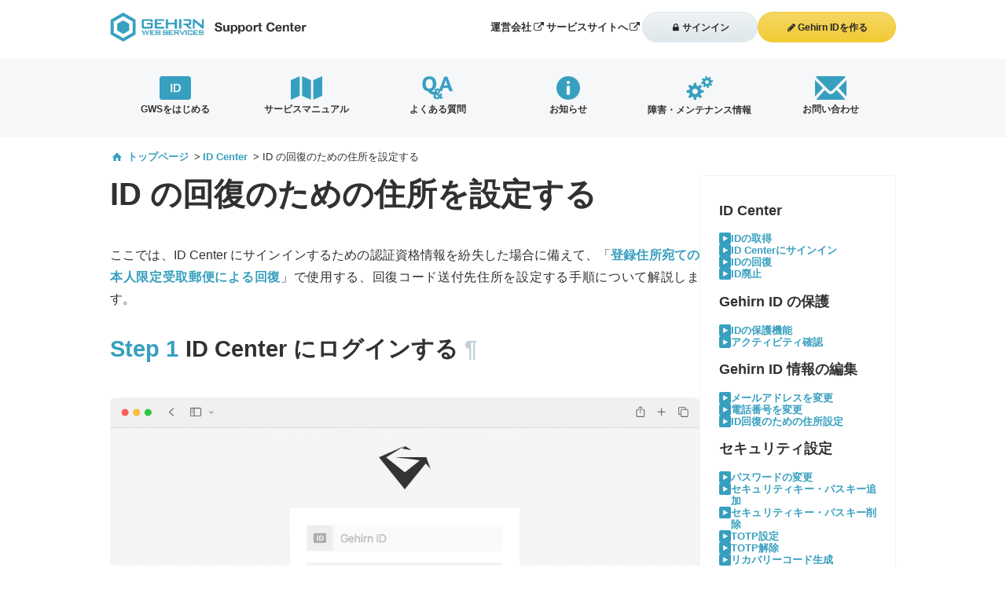

--- FILE ---
content_type: text/html
request_url: https://support.gehirn.jp/idcenter/set-address/
body_size: 2278
content:
<!DOCTYPE html><html prefix="og: http://ogp.me/ns#" lang="ja"><head><meta charset="utf-8" /><title>ID の回復のための住所を設定する | ID Center | Gehirn Web Services サポートセンター</title><link rel="canonical" href="https://support.gehirn.jp/idcenter/set-address/" /><link rel="stylesheet" type="text/css" href="/_static/css/style.css?rev=3d0bf86" /><link rel="alternate" type="application/rss+xml" href="/rss.xml" title="RSS 2.0" /><link rel="icon" type="image/vnd.microsoft.icon" href="/favicon.ico" /><meta name="viewport" content="width=device-width, initial-scale=1" /><meta name="description" content="Gehirn Web Services ではマネージドなインターネットインフラサービスを提供しています。レンタルサーバー Gehirn RS2 Plus、 DNS ホスティング Gehirn DNS、メール送受信 Gehirn MTA ほか" /><meta name="keywords" content="マニュアル,ゲヒルン,Gehirn Web Services" /><meta name="format-detection" content="telephone=no" /><meta property="og:title" content="ID の回復のための住所を設定する | ID Center" /><meta property="og:type" content="article" /><meta property="og:description" content="Gehirn Web Services ではマネージドなインターネットインフラサービスを提供しています。レンタルサーバー Gehirn RS2 Plus、 DNS ホスティング Gehirn DNS、メール送受信 Gehirn MTA ほか" /><meta property="og:url" content="https://support.gehirn.jp/idcenter/set-address/" /><meta property="og:site_name" content="Gehirn Web Services サポートセンター" /><meta property="og:image" content="https://support.gehirn.jp/_static/images/ogp.png" /><meta name="twitter:card" content="summary_large_image" /><meta name="generator" content="Eleventy v3.1.2" /><script src="/_static/js/icon.js?rev=3d0bf86" defer></script><script src="/_static/js/notification.js?rev=3d0bf86" defer></script></head><body> <div> <div class="notification__banner" style="display: none;" data-notification="rs2plus"> <template><a href="/information/2025/01/15/rs2plus-sunset/">Gehirn RS2 Plus サービス終了のお知らせ</a></template> </div> <div class="notification__banner" style="display: none;" data-notification="delinquent"> <template><a href="/faq/projects/delinquent/">17日にサービスがご利用できなくなったお客さまへ</a></template> </div> </div> <header> <div class="header__nav"> <div class="content"> <div class="header__logo"> <a href="/"> <img src="/_static/images/logo.png?rev=3d0bf86" alt="Gehirn Web Services ロゴ" width="250" height="37" /> </a> </div> <ul class="header__links"> <li><a href="https://www.gehirn.co.jp/" target="_blank">運営会社</a></li> <li><a href="https://www.gehirn.jp/" target="_blank">サービスサイトへ</a></li> <li><a href="https://id.gehirn.jp/signin/" class="btn external--nomark" target="_blank"><i class="icon-lock"></i>サインイン</a></li> <li><a href="https://id.gehirn.jp/signup/" class="btn btn-yellow external--nomark" target="_blank"><i class="icon-pencil"></i>Gehirn IDを作る</a></li> </ul> <div class="header__hamburger"> <label for="header__hamburger__button" aria-label="メニューを開く"><i class="icon-menu"></i></label> </div> </div> <div class="header__hamburger__menu"> <input type="checkbox" id="header__hamburger__button" /> <div class="content"> <label for="header__hamburger__button" aria-label="メニューを閉じる"><i class="icon-cancel"></i></label> <ul> <li class="header__hamburger__item--full"> <a href="/idcenter/">ID Center について</a> </li> <li class="header__hamburger__item--full"> <a href="/manual/">サービスマニュアル一覧</a> </li> </ul> <ul> <li> <a href="/manual/project/"><i class="icon-users"></i>プロジェクト管理機能</a> </li> <li> <a href="/manual/rs2plus"><i class="icon-server"></i>RS2 Plus</a> </li> <li> <a href="/manual/dns"><i class="icon-globe"></i>Gehirn DNS</a> </li> <li> <a href="/manual/edj/"><i class="icon-fork"></i>Gehirn EDJ</a> </li> <li> <a href="/manual/mta/"><i class="icon-paper-plane"></i>Gehirn MTA</a> </li> <li> <a href="/manual/mca/"><i class="icon-lock"></i>Gehirn MCA</a> </li> </ul> <ul> <li class="header__hamburger__item--full"> <a href="/faq/">よくある質問</a> </li> <li class="header__hamburger__item--full"> <a href="/contact/">サービスへのお問い合わせ</a> </li> </ul> <ul> <li> <a href="https://www.gehirn.co.jp/" target="_blank">運営会社について</a> </li> <li> <a href="https://www.gehirn.jp/" target="_blank">サービスサイト</a> </li> <li> <a href="https://id.gehirn.jp/signin/" class="external--nomark" target="_blank"><i class="icon-lock"></i>サインイン</a> </li> <li> <a href="https://id.gehirn.jp/signup/" class="external--nomark" target="_blank"><i class="icon-pencil"></i>Gehirn ID作成</a> </li> </ul> </div> </div> </div> <div class="header__menu"> <div class="header__menu__content"> <ul> <li> <a href="/idcenter/"> <span><img src="/_static/images/navi01.png?rev=3d0bf86" alt="GWS をはじめる" width="40" /></span> <span>GWSをはじめる</span> </a> </li> <li> <a href="/manual/"> <span><img src="/_static/images/navi02.png?rev=3d0bf86" alt="サービスマニュアル" width="40" /></span> <span>サービスマニュアル</span> </a> </li> <li> <a href="/faq/"> <span><img src="/_static/images/navi03.png?rev=3d0bf86" alt="よくある質問" width="40" /></span> <span>よくある質問</span> </a> </li> <li> <a href="/information/"> <span><img src="/_static/images/navi04.png?rev=3d0bf86" alt="お知らせ" width="30" /></span> <span>お知らせ</span> </a> </li> <li> <a href="https://www.gehirnstatus.jp/" target="_blank" class="external--nomark"> <span><img src="/_static/images/navi05.png?rev=3d0bf86" alt="障害・メンテナンス情報" width="35" /></span> <span>障害・メンテナンス情報</span> </a> </li> <li> <a href="/contact/"> <span><img src="/_static/images/navi06.png?rev=3d0bf86" alt="お問い合わせ" width="40" /></span> <span>お問い合わせ</span> </a> </li> </ul> </div> </div> </header> <nav class="crumbs"> <div class="content"> <ol> <li> <i class="icon-home"></i> <a href="/">トップページ</a> </li> <li> <a href="/idcenter/">ID Center</a> </li> <li>ID の回復のための住所を設定する</li> </ol> </div> </nav> <div class="content two-column"> <main data-pagefind-body> <h1>ID の回復のための住所を設定する</h1> <div class="autostep"> <section> <p> ここでは、ID Center にサインインするための認証資格情報を紛失した場合に備えて、「<a href="/idcenter/recover-id/">登録住所宛ての本人限定受取郵便による回復</a>」で使用する、回復コード送付先住所を設定する手順について解説します。 </p> </section> <section> <h2 id="login" class="anchor step">ID Center にログインする&nbsp;<a href="#login" class="anchor__mark" data-pagefind-ignore>¶</a></h2> <img class="ss" src="/_static/images/ss/id01.png?rev=3d0bf86" /> <p>サインイン画面を開いてログイン情報を入力し、ID Center にログインします。</p> </section> <section> <h2 id="record-address" class="anchor step">「Gehirn ID の回復のための住所を設定」を選択する&nbsp;<a href="#record-address" class="anchor__mark" data-pagefind-ignore>¶</a></h2> <img class="ss" src="/_static/images/ss/set01.png?rev=3d0bf86" /> <p>アカウント情報画面の「Gehirn ID の回復のための住所を設定」を選択します。</p> </section> <section> <h2 id="fillout" class="anchor step">住所の入力&nbsp;<a href="#fillout" class="anchor__mark" data-pagefind-ignore>¶</a></h2> <img class="ss" src="/_static/images/ss/set02.png?rev=3d0bf86" /> <p>表示されたモーダルウィンドウに、確認コード送付先住所を入力します。</p> </section> <section> <h2 id="record" class="anchor step">設定&nbsp;<a href="#record" class="anchor__mark" data-pagefind-ignore>¶</a></h2> <img class="ss" src="/_static/images/ss/set03.png?rev=3d0bf86" /> <p>「設定する」を選択します。登録が完了すると「設定する」ボタンの直下に「登録しました」と表示されます。</p> </section> </div> </main> <aside class="sidebar" data-pagefind-ignore> <div class="sidebar__links"> <h2>ID Center</h2> <ul> <li><a href="/idcenter/signup/">IDの取得</a></li> <li><a href="/idcenter/signin/">ID Centerにサインイン</a></li> <li><a href="/idcenter/recover-id/">IDの回復</a></li> <li><a href="/idcenter/cancel/">ID廃止</a></li> </ul> <h2>Gehirn ID の保護</h2> <ul> <li><a href="/idcenter/idsecurity/">IDの保護機能</a></li> <li><a href="/idcenter/activity/">アクティビティ確認</a></li> </ul> <h2>Gehirn ID 情報の編集</h2> <ul> <li><a href="/idcenter/edit-mail/">メールアドレスを変更</a></li> <li><a href="/idcenter/edit-phonenumber/">電話番号を変更</a></li> <li><a href="/idcenter/set-address/">ID回復のための住所設定</a></li> </ul> <h2>セキュリティ設定</h2> <ul> <li><a href="/idcenter/edit-password/">パスワードの変更</a></li> <li><a href="/idcenter/add-seckeypasskey/">セキュリティキー・パスキー追加</a></li> <li><a href="/idcenter/delete-seckeypasskey/">セキュリティキー・パスキー削除</a></li> <li><a href="/idcenter/reset-totp/">TOTP設定</a></li> <li><a href="/idcenter/cancel-totp/">TOTP解除</a></li> <li><a href="/idcenter/generate-recovery-codes/">リカバリーコード生成</a></li> </ul> </div> </aside> </div> <footer> <div class="content footer__navigation"> <section> <h3>Gehirn Web Services サポートセンター</h3> <ul> <li><a href="/">トップページ</a></li> <li><a href="/idcenter/">Gehirn ID Center について</a></li> <li><a href="/manual/project/">プロジェクト管理機能について</a></li> </ul> </section> <section> <h3>サービスマニュアル</h3> <ul> <li><a href="/manual/rs2plus/">Gehirn RS2 Plus</a></li> <li><a href="/manual/dns/">Gehirn DNS</a></li> <li><a href="/manual/edj/">Gehirn EDJ</a></li> <li><a href="/manual/mta/">Gehirn MTA</a></li> <li><a href="/manual/mca/">Gehirn MCA</a></li> </ul> </section> <section> <h3>ヘルプ</h3> <ul> <li><a href="/faq/">よくある質問</a></li> <li><a href="/apidocs/">APIドキュメント</a></li> <li><a href="/information/">お知らせ</a></li> <li><a href="https://www.gehirnstatus.jp/" target="_blank">メンテナンス・障害情報</a></li> <li><a href="/contact/">お問い合わせ</a></li> </ul> </section> </div> <div class="footer__copyright"> <div class="content"> <ul> <li>Gehirn Inc.</li> <li><a href="https://www.gehirn.co.jp/policies/" target="_blank">プライバシーポリシーと利用規約について</a></li> <li><a href="https://www.gehirn.co.jp/asct/gws/" target="_blank">特定商取引法に基づく表記</a></li> <li><a href="https://www.gehirn.co.jp/pgp" target="_blank">PGP 公開鍵について</a></li> </ul> </div> </div> </footer> <div id="icon" data-icon="/_static/images/icon.svg" style="display: none;"> </div> </body></html>

--- FILE ---
content_type: text/css
request_url: https://support.gehirn.jp/_static/css/style.css?rev=3d0bf86
body_size: 3761
content:
:where(html){line-height:1.15;-webkit-text-size-adjust:100%;-moz-text-size-adjust:100%;text-size-adjust:100%}:where(h1){font-size:2em;margin-block-end:.67em;margin-block-start:.67em}:where(b,strong){font-weight:bolder}:where(code,pre){font-family:monospace,monospace;font-size:1em}:where(small){font-size:80%}:where(table){border-color:currentColor;text-indent:0}:where(button,input,select){margin:0}:where(button){text-transform:none}:where(button,input:is([type=button i],[type=submit i])){-webkit-appearance:button}:where(select){text-transform:none}:where(textarea){margin:0}:where(input[type=search i]){-webkit-appearance:textfield;outline-offset:-2px}::-webkit-inner-spin-button,::-webkit-outer-spin-button{height:auto}::-webkit-input-placeholder{color:inherit;opacity:.54}::-webkit-search-decoration{-webkit-appearance:none}::-webkit-file-upload-button{-webkit-appearance:button;font:inherit}:where(button,input:is([type=button i],[type=submit i]))::-moz-focus-inner{border-style:none;padding:0}:where(button,input:is([type=button i],[type=submit i]))::-moz-focusring{outline:1px dotted ButtonText}:where(dialog){background-color:#fff;border:solid;color:#000;height:-moz-fit-content;height:fit-content;left:0;margin:auto;padding:1em;position:absolute;right:0;width:-moz-fit-content;width:fit-content}:where(dialog:not([open])){display:none}:where(summary){display:list-item}@font-face{font-family:fontello;font-style:normal;font-weight:400;src:url(../fonts/fontello.eot?20971352);src:url(../fonts/fontello.eot?20971352#iefix) format("embedded-opentype"),url(../fonts/fontello.woff2?20971352) format("woff2"),url(../fonts/fontello.woff?20971352) format("woff"),url(../fonts/fontello.ttf?20971352) format("truetype"),url(../fonts/fontello.svg?20971352#fontello) format("svg")}[class*=" icon-"]:before,[class^=icon-]:before{font-family:fontello;font-style:normal;font-weight:400;speak:none;display:inline-block;font-variant:normal;line-height:1em;margin-left:.2em;margin-right:.2em;text-align:center;text-decoration:inherit;text-transform:none;width:1em;-webkit-font-smoothing:antialiased;-moz-osx-font-smoothing:grayscale}.icon-home:before{content:"\e801"}.icon-clock:before{content:"\e802"}.icon-pencil:before{content:"\e803"}.icon-lock:before{content:"\e804"}.icon-cancel:before{content:"\e805"}.icon-globe:before{content:"\e806"}.icon-paper-plane:before{content:"\e807"}.icon-users:before{content:"\e808"}.icon-menu:before{content:"\f0c9"}.icon-fork:before{content:"\f126"}.icon-server:before{content:"\f233"}code[class*=language-],pre[class*=language-]{background:none;color:#f8f8f2;font-family:Consolas,Monaco,Andale Mono,Ubuntu Mono,monospace;font-size:1em;text-align:left;text-shadow:0 1px rgba(0,0,0,.3);white-space:pre;word-break:normal;word-spacing:normal;word-wrap:normal;hyphens:none;line-height:1.5;-moz-tab-size:4;tab-size:4}pre[class*=language-]{border-radius:.3em;margin:.5em 0;overflow:auto;padding:1em}:not(pre)>code[class*=language-],pre[class*=language-]{background:#272822}:not(pre)>code[class*=language-]{border-radius:.3em;padding:.1em;white-space:normal}.token.comment,.token.doctype{color:#8292a2}.token.punctuation{color:#f8f8f2}.token.property{color:#f92672}.token.boolean,.token.number{color:#ae81ff}.token.string{color:#a6e22e}.style .token.string,.token.operator,.token.url,.token.variable{color:#f8f8f2}.token.function{color:#e6db74}.token.keyword{color:#66d9ef}.token.important,.token.regex{color:#fd971f}.token.bold,.token.important{font-weight:700}*{box-sizing:border-box}html{scroll-behavior:smooth}body{--min-width:360px;background:#fff;color:#313131;font-family:Helvetica Neue,Arial,Hiragino Kaku Gothic ProN,Hiragino Sans,Meiryo,sans-serif;font-size:16px;line-height:1.8;margin:0;min-width:var(--min-width);padding:0;text-align:justify}a{color:#379fbf;font-weight:700;text-decoration:none}a:hover{text-decoration:underline}a[target=_blank]:not(.external--nomark):after{content:"\f08e";display:inline-block;font:normal normal 400 1em/1 fontello;margin:0 .2em;text-align:center;text-decoration:none;text-transform:none;speak:never;-webkit-font-smoothing:antialiased;-moz-osx-font-smoothing:grayscale}.wbr{overflow-wrap:anywhere;word-break:keep-all}h1,h2,h3,h4{font-weight:600;line-height:1.2;margin:1em 0}h1{font-size:2.5em;margin-top:0;overflow-wrap:break-word}h2{font-size:1.8em}h3{font-size:1.5em}h4{font-size:1.2em}h5,h6{font-size:1em}ol,p,ul{margin:1em 0}ol,ul{padding:0 0 0 2.5em}section,table{margin:2em 0}table{border:0;border-collapse:collapse;min-width:100%;table-layout:fixed}@media screen and (min-width:1000px){table .spec-list th{width:45%}}thead{background:#fff}tbody tr:nth-child(odd){background:#f8fafb}tr{border-bottom:1px solid #dfe7eb;font-size:.9em;font-size:90%;overflow:hidden}td,th{overflow-wrap:break-word;padding:1em;text-align:left}td>:first-child,th>:first-child{margin-top:0}td>:last-child,th>:last-child{margin-bottom:0}th{font-style:normal;font-weight:700}.table--scroll{margin:2em 0;max-height:95vh;max-height:95dvh;overflow:auto;padding:0;white-space:nowrap;width:100%}.table--scroll table{margin:0;padding:0}.table--scroll .table__head--sticky{left:0;opacity:.8;position:sticky;top:0}dl{margin:2em 0}dl>div{border-top:1px solid #dfe7eb;padding:1em;width:100%}dl>div:last-child{border-bottom:1px solid #dfe7eb}dl>div:nth-of-type(2n){background:#f8fafb}dt{font-weight:700}dd{margin:0 0 0 2em;padding:0}img{vertical-align:middle}img.ss{margin:1em 0;width:100%}pre:not([class*=language-]){background:#313131;border-radius:3px;color:#e8eef1;margin:1em 0;overflow:scroll;padding:1em;text-align:left;width:100%}code:not([class*=language-]){background:#eff3f5;border:1px solid #dfe7eb;border-radius:3px;color:#313131;font-size:.9em;padding:.2em .5em}code:not([class*=language-]),pre:not([class*=language-]){font-family:ui-monospace,Cascadia Code,Source Code Pro,Menlo,Consolas,DejaVu Sans Mono,monospace;font-style:normal}.btn{background:linear-gradient(0deg,#dfe7eb,#eff3f5);border:1px solid #dfe7eb;border-radius:30px;color:#242424;display:inline-block;font-size:.9em;font-weight:700;line-height:14px;padding:1em 3em;text-align:center;vertical-align:middle}.btn:disabled{background-color:#feffff;color:#dfe7eb;cursor:default}.btn:enabled{cursor:pointer}.btn:enabled:hover{background:linear-gradient(0deg,#eff3f5,#dfe7eb);border:1px solid #dfe7eb;text-decoration:none!important}.btn:enabled:active{box-shadow:inset 0 1px 3px #dfe7eb}.btn.btn-yellow{background:linear-gradient(0deg,#f2ca35,#f5d765);border:1px solid #f2ca35}.btn.btn-yellow:hover{background:linear-gradient(0deg,#f5d765,#f2ca35);border:1px solid #f4d357;color:#fff}.btn.btn-yellow:active{box-shadow:inset 0 1px 3px #e5b80f}.label{background:#ececec;border-radius:3px;color:#dfe7eb;font-size:.7em;margin:0 10px 0 0;padding:.5em 1em;text-align:center;vertical-align:middle}.label a{color:#fff;font-weight:400}.label.label-blue{background:#379fbf}.label.label-pink{background:#e54a4a;color:#fff}.condensed{letter-spacing:-.05em}.center{text-align:center}.bold{font-weight:700}.small{font-size:.9em;font-weight:400}.contactus .contactus__button{align-items:center;display:flex;flex-flow:column nowrap}.notification__banner{background:#d94c51;font-weight:700;margin:0;padding:.5em 0;text-align:center;width:100%}.notification__banner:not(:first-child){border-top:.1em solid #fff}.notification__banner a,.notification__banner a:hover{color:#fff}.notification__banner a:hover{text-decoration:underline}header{font-size:.8em;margin:0;padding:0;width:100%}header a{color:#313131}header .header--blue{background:linear-gradient(90deg,#379fbf,#318fab);color:#fff;margin:0 0 3em}header .header--blue a{color:#fff}header .header--blue a.btn{color:#242424}.header__nav{--header-nav-height:44px;--header-nav-padding-top:1em;position:relative}.header__nav>.content{align-items:center;display:flex;flex-direction:row;height:calc(var(--header-nav-height) + var(--header-nav-padding-top) + .5em);padding:var(--header-nav-padding-top) 0 .5em}.header__nav .header__logo{align-items:center;display:flex;flex:0 0 auto}.header__nav .header__links{display:none;list-style:none}@media screen and (min-width:1000px){.header__nav .header__links{align-items:center;display:flex;flex-direction:row;gap:10px;margin:0 0 0 auto;padding:0}}.header__nav .header__hamburger{margin-left:auto}@media screen and (min-width:1000px){.header__nav .header__hamburger{display:none}}.header__nav .header__hamburger__menu{background:#379fbf;display:grid;grid-template-rows:0fr;left:0;position:absolute;top:0;transition:grid-template-rows .5s;width:100%;z-index:1000}.header__nav .header__hamburger__menu:has(#header__hamburger__button:checked){grid-template-rows:1fr}.header__nav .header__hamburger__menu .content{overflow:hidden;position:relative}.header__nav .header__hamburger__menu label[for=header__hamburger__button]{color:#fff;cursor:pointer;position:absolute;right:0;top:calc(var(--header-nav-height)/2 + var(--header-nav-padding-top));transform:translateY(-50%)}.header__nav .header__hamburger__menu ul{display:grid;grid-template-columns:repeat(2,1fr);list-style:none;margin:0;padding:0;place-items:stretch}.header__nav .header__hamburger__menu ul:first-of-type{padding-top:1em}.header__nav .header__hamburger__menu li{border-bottom:1px dotted #318fab;margin:0;padding:1.5em 0}.header__nav .header__hamburger__menu li:nth-child(odd){border-right:1px dotted #318fab;padding-right:1.5em}.header__nav .header__hamburger__menu li:nth-child(2n){padding-left:1.5em}.header__nav .header__hamburger__menu li.header__hamburger__item--full{border-right:0;grid-column:1/3;padding:1.5em 0}.header__nav .header__hamburger__menu a{color:#fff;font-weight:700;letter-spacing:-.02em}.header__nav .header__hamburger__menu #header__hamburger__button{display:none}.header__menu{background:#f5f7f9;display:none;font-size:.9em;height:100px;margin:1em 0 0;text-align:center}.header__menu .header__menu__content{margin:0 auto;width:1000px}.header__menu .header__menu__content ul{align-items:stretch;display:flex;flex-flow:row nowrap;list-style:none;margin:0;padding:0}.header__menu .header__menu__content li{flex:1}.header__menu .header__menu__content li a{color:#313131;display:flex;flex-direction:column;height:100px;justify-content:center;line-height:25px;margin:0;padding:0}.header__menu .header__menu__content li a:hover{background:#eff3f5}@media screen and (min-width:1000px){.header__menu{display:block}}footer{background:#313131;color:#dfe7eb;margin:0;padding:0}footer .footer__navigation{display:none;font-size:.8em}@media screen and (min-width:1000px){footer .footer__navigation{display:block;display:flex;flex-direction:row;gap:0 3em;padding:5em 0 10em}}footer .footer__navigation ul{list-style:none;margin:0;padding:0}footer .footer__navigation h3{margin:0 0 1em}footer .footer__navigation a{color:#dfe7eb;font-weight:400}footer .footer__navigation section{line-height:2}footer .footer__copyright{background:#242424;color:#717171;font-size:.75em;padding:2em 1em}footer .footer__copyright ul{align-items:center;display:flex;flex-flow:row wrap;gap:0 15px;list-style:none;margin:0;padding:0}footer .footer__copyright li{margin:0;padding:0}footer .footer__copyright a{color:#717171}.crumbs{font-size:.8em;margin:0 auto 1.5em;padding:1em 0}.crumbs .icon-home{color:#379fbf}.crumbs ol{display:flex;flex-flow:row wrap;gap:.5em;list-style:none}.crumbs li,.crumbs ol{margin:0;padding:0}.crumbs li:not(:last-child):after{content:">";padding:0 .25em}@media screen and (min-width:1000px){.crumbs{background:none;margin-bottom:0}.crumbs:after{aspect-ratio:4320/165;background:url(../images/bg-pankuzu.png) bottom/cover no-repeat;content:"";display:block;width:100%}}.two-column{display:flex;flex-flow:row wrap;gap:2em 30px;place-items:flex-start stretch}.two-column>main{flex:3 0 auto;margin:0;max-width:100%;padding:0;width:calc((var(--content-width-xl) - 30px)*.75)}.two-column .sidebar{flex:1 0 auto;margin:0;max-width:100%;padding:0;width:calc((var(--content-width-xl) - 30px)*.25)}:is(.onecolumn,.two-column).content{margin:0 auto 3em}.content{--content-min-width:calc(var(--min-width)*0.9);--content-width-m:691.2px;--content-width-xl:900px;margin:0 auto;max-width:1000px;width:90%}.sidebar__links{border:1px solid #eff3f5;border-radius:3px;margin:0;padding:1em 1.5em}.sidebar__links h2{font-size:1.1em;margin:1em 0}.sidebar__links ul{display:flex;flex-direction:column;font-size:.8em;gap:.5em;list-style:none;margin:0;padding:0}.sidebar__links li{display:flex;flex-flow:row nowrap;gap:.2em;line-height:1.2;margin:0;padding:0;place-items:flex-start stretch}.sidebar__links li:before{background:url(../images/arrow.png) no-repeat left 0;background-size:15px;content:"";display:inline-block;flex:none;height:15px;width:15px}.header__search{color:#fff;font-size:1rem;margin:0 auto;max-width:800px;padding:3em 0 5em;width:80%}.header__search h1{font-size:1.5em;line-height:1.8}.header__search .search-box{border:0}.header__search .search-box input[type=search]{background:rgba(0,0,0,.15);color:#fff;font-weight:700;padding:1em 3em 1em .5em;text-align:left}.header__search .search-box input[type=search]::placeholder{color:#fff}.header__search .header__search__keywords{display:flex;flex-flow:row wrap;gap:.5em 1em;margin:1em auto 0;padding:0;place-content:center}.header__search .header__search__keywords ul{display:flex;flex-flow:row wrap;gap:.5em 1em;list-style:none;margin:0;padding:0;place-content:center}.header__search .header__search__keywords li{margin:0;padding:0}.header__search .header__search__keywords a{font-weight:400;text-decoration:underline}.home__links{border-bottom:1px solid #e8eef1;font-size:.9em;padding:0 0 3em;text-align:center}.home__links h2{display:flex;font-size:1.5em;gap:0 1em;margin:0 0 .5em;place-items:center stretch}.home__links h2:after,.home__links h2:before{border-top:1px solid #dfe7eb;box-sizing:border-box;content:"";display:block;flex:1 0 auto;height:1px}.home__links a{border-radius:3px;color:#313131;display:block}.home__links a:hover{background:#f8fcfd;cursor:pointer}.home__links a img{padding:2em 0 0}.home__links a h3{font-size:1em;padding:0 0 2em}.home__links ul{display:grid;gap:1em 0;grid-template-columns:repeat(2,calc((var(--content-min-width) - 1em)/2));justify-content:space-around;list-style:none;margin:1em 0;padding:0;place-items:stretch}@media screen and (min-width:768px){.home__links ul{grid-template-columns:repeat(3,calc((var(--content-width-m) - 2em)/3))}}@media screen and (min-width:1000px){.home__links ul{grid-template-columns:repeat(5,calc((var(--content-width-xl) - 4em)/5))}}.home__links ul li{margin:0;padding:0}.home__feed{align-items:flex-start;display:flex;flex-flow:row wrap;gap:3em 20px;margin:3em 0}.home__feed .home__feed__item{flex:1 0 auto;max-width:100%;width:calc(var(--content-width-xl)*.5 - 10px)}.home__feed .home__feed__item h2{display:flex;flex-flow:row wrap;font-size:1.8em;margin:0 0 .5em;place-items:center stretch}.home__feed .home__feed__item h2 .subtitle{font-size:.4em;margin-left:auto}.news__archive{border-top:1px solid #dfe7eb;list-style:none}.news__archive,.news__archive li{margin:0;padding:0}.news__archive a{border-bottom:1px solid #dfe7eb;color:#313131;display:flex;flex-flow:row wrap;font-size:.9em;font-weight:400;gap:0 1em;padding:.8em .5em;place-items:flex-start stretch}.news__archive a:hover{background:#f5f7f9;text-decoration:none}.news__archive a .date{flex:none;font-size:85%;width:120px}.news__archive a .title{flex:1 1 auto;font-size:90%;max-width:100%;width:calc(var(--content-width-m) - 120px - 2.11111em)}.faq-content-container{display:flex;flex-flow:row wrap;gap:1em;place-items:flex-start stretch}.faq__section{flex:1 1 auto;margin:0;min-width:var(--content-min-width);padding:0;width:calc(50% - .5em)}.faq__section h2{font-size:1.3em;font-weight:600;margin-bottom:.5em}.faq__section li{padding:.8em .5em}ul.faq__list{font-size:.9em;list-style:none;margin:0;padding:0}ul.faq__list li{display:flex;flex-flow:row nowrap;gap:.2em;line-height:1.2;margin:0;place-items:flex-start stretch}ul.faq__list li:before{background:url(../images/icon-q.png) no-repeat left 0;background-size:15px;content:"";display:inline-block;flex:none;height:15px;width:15px}ul.faq__list li a{color:#313131;display:block;font-weight:400}ul.faq__list li a:hover{background:#f8fafb;color:#379fbf}.question{background:#eff3f5;border-radius:3px;color:#313131;font-size:1.1em;padding:1em 2em}.question h2{font-size:1em}.content__metadata{align-items:center;display:flex;gap:0 1em;margin:0 0 2em}.content__metadata .content__date{font-size:.8em;line-height:2.7}.content__metadata .content__taglist{margin:0}.content__metadata .content__taglist ul{align-items:center;display:flex;flex-direction:row;gap:0 1em;list-style:none;margin:0;padding:0}.search-box{align-items:center;border:2px solid #dfe7eb;border-radius:3px;display:flex;flex-direction:row;gap:0 .5em;justify-content:center}.search-box:focus-within{outline:1px solid blue}.search-box input[name=q]{border:none;flex:1 1 auto}.search-box input[name=q]:focus{outline:none}.search-box button{background:none;border:none;flex:none;margin:.25em;padding:.25em}div[data-search-result]{display:flex;flex-flow:column}div[data-search-result] .search__result__item{border-bottom:1px solid #dfe7eb}div[data-search-result] .search__result__item a{color:#242424;display:block;font-weight:400;margin:.5em 0;padding:.5em 2em}div[data-search-result] .search__result__item a:hover{background:#f5f7f9;text-decoration:none}div[data-search-result] .search__result__item h1{font-size:1.2em}.contact .contact__fieldset>:is(label,div){align-items:center;border-top:1px solid #e8eef1;display:grid;gap:0 2em;grid-template-rows:repeat(2,1fr);padding:1em 0}@media screen and (min-width:1000px){.contact .contact__fieldset>:is(label,div){grid-template-columns:25% 1fr;grid-template-rows:1fr}}.contact .contact__fieldset>:is(label,div):last-child{border-bottom:1px solid #e8eef1}.contact .contact__fieldset>:is(label,div)>span{align-items:center;display:flex;flex-direction:row;font-weight:700;justify-content:space-between;line-height:3;width:100%}.contact .contact__fieldset>:is(label,div)>span .label{flex:none;font-size:12px;line-height:1}.contact .contact__fieldset>:is(label,div) input,.contact .contact__fieldset>:is(label,div) select,.contact .contact__fieldset>:is(label,div) textarea{background:#eff3f5;border:2px solid #dfe7eb;border-radius:3px;font-size:1em;padding:.5em;width:100%}.contact .contact__fieldset>:is(label,div) textarea[name=message]{height:15em}.contact .contact__submit{margin:0;padding:0;text-align:center}.contact .contact__submit button[type=submit]{min-width:var(--content-min-width);width:30%}.contact .contact__dialog{border:0;border-radius:1em;max-width:600px;text-align:center;width:90%}.contact .contact__dialog::backdrop{backdrop-filter:blur(2px);background:rgba(0,0,0,.6)}.menulist{list-style:none;margin:2em 0}.menulist,.menulist li{overflow:hidden;padding:0}.menulist li{margin:0}.menulist li:nth-child(n+2) .menulist--item{border-width:0 0 1px}.menulist--item{align-items:center;border:solid #e8eef1;border-width:1px 0;color:#313131;display:flex;flex-direction:row;font-weight:400;gap:0 30px;padding:1.5em 1em}.menulist--item:hover{background:#fafafa;text-decoration:none}.menulist--item .iconbox{flex:none}.menulist--item .textbox{flex:1 1 auto}.menulist--item .textbox .text{font-size:.9em}.autostep{counter-reset:step 0}.autostep .step:before{color:#379fbf;content:"Step " counter(step);counter-increment:step 1;margin:0 .3em 0 0}.autostep .autostep__level2{counter-reset:step2 0}.autostep .autostep__level2 .step:before{content:"Step " counter(step) "-" counter(step2);counter-increment:step2 1}.note-box,.warning-box{border-radius:3px;margin:2em 0;padding:1.5em 3em}.note-box .note__title,.warning-box .note__title{font-size:1.2em}.note-box :where(h1,h2,h3,h4,h5,h6),.warning-box :where(h1,h2,h3,h4,h5,h6){font-size:1em;font-weight:700;margin:1em 0}.note-box{background:#f8fafb;color:#0a2e44}.warning-box{background:#fff3e2;color:#f24f00}.anchor{scroll-margin-block-start:50px}.anchor a.anchor__mark{color:#c0cfd7}

--- FILE ---
content_type: application/javascript
request_url: https://support.gehirn.jp/_static/js/notification.js?rev=3d0bf86
body_size: -193
content:
"use strict";

(() => {
  const now = new Date();
  const year = now.getUTCFullYear();
  const month = now.getUTCMonth() + 1;
  const date = now.getUTCDate() + (now.getUTCHours() < 15 ? 0 : 1);

  for (const banner of document.querySelectorAll(".notification__banner")) {
    if (location.hostname === "support.gehirn.jp") {
      switch (banner.dataset?.notification) {
        case "delinquent":
          // YYYY-MM-17T00:00+09:00 - YYYY-MM-19T23:59:59+09:00
          if (date < 17 || date > 19) {
            continue;
          }
          break;
        case "rs2plus":
          if (year < 2025 || year > 2026 || month !== 6 || date < 14 || date > 27) {
            continue;
          }
          break;
      }
    }
    for (const e of banner.getElementsByTagName("template")) {
      const clone = e.content.cloneNode(true);
      banner.appendChild(clone);
    }
    banner.style.display = "block";
  }
})();


--- FILE ---
content_type: image/svg+xml
request_url: https://support.gehirn.jp/_static/images/icon.svg
body_size: 70065
content:
<svg display="none" width="0" height="0" version="1.1" xmlns="http://www.w3.org/2000/svg" xmlns:xlink="http://www.w3.org/1999/xlink">
<defs>
<symbol id="icon-account" viewBox="0 0 1024 1024">
	<title>account</title>
	<path class="path1" d="M385.229 431.247h-162.509c-18.555 0-37.458-17.551-37.458-34.755v-186.040c0-23.020 24.084-25.518 34.427-25.518h168.243c25.498 0 27.484 19.538 27.484 25.518v186.040c0 20.132-12.698 34.755-30.188 34.755zM225.628 390.861h149.402v-165.56h-149.402v165.56z"></path>
	<path class="path2" d="M689.992 227.942c0 12.882-11.53 21.606-25.743 21.606h-186.757c-14.213 0-25.743-8.724-25.743-21.606v-0.922c0-12.882 11.53-21.893 25.743-21.893h186.757c14.213 0 25.743 9.032 25.743 21.893v0.922z"></path>
	<path class="path3" d="M657.695 312.074c0 12.882-11.53 22.262-25.743 22.262h-154.44c-14.213 0-25.743-9.38-25.743-22.262v-0.922c0-12.882 11.53-25.272 25.743-25.272h154.44c14.213 0 25.743 12.39 25.743 25.272v0.922z"></path>
	<path class="path4" d="M572.887 396.206c0 12.882-11.53 22.917-25.743 22.917h-69.652c-14.213 0-25.743-10.035-25.743-22.917v-0.922c0-12.882 11.53-24.617 25.743-24.617h69.652c14.213 0 25.743 11.735 25.743 24.617v0.922z"></path>
	<path class="path5" d="M944.302 232.164c-14.8 13.347-43.144 6.041-63.308-16.318s-24.513-51.305-9.713-64.652c14.8-13.347 43.144-6.041 63.308 16.318s24.513 51.305 9.713 64.652z"></path>
	<path class="path6" d="M959.263 145.244c-7.414-8.212-10.322-18.473-6.799-23.716l-49.582 44.708c-5.816 5.243-6.41 15.483-0.451 22.098l7.557 8.376c5.96 6.615 16.835 7.741 22.651 2.519l49.787-44.913c-7.148 1.454-15.647-0.737-23.163-9.073z"></path>
	<path class="path7" d="M993.422 143.117c-5.191 4.681-15.92 1.245-23.965-7.675s-10.358-19.946-5.167-24.628c5.191-4.681 15.92-1.245 23.965 7.675s10.358 19.946 5.167 24.628z"></path>
	<path class="path8" d="M718.254 814.039c0 6.083-9.155 12.902-21.381 12.902h-181.514c33.608-45.076 53.494-100.966 53.494-161.505 0-28.938-4.588-56.791-13.005-82.924l355.246-320.369c-15.483 9.523-41.288 1.597-60.129-19.313-18.555-20.582-23.9-46.551-13.496-61.112l-337.039 303.964c-49.562-55.685-121.713-90.788-202.117-90.788-58.757 0-113.111 18.801-157.471 50.627v-296.141c0-6.083 9.155-12.902 21.381-12.902h534.63c12.247 0 21.381 6.82 21.381 12.902v91.402l48.456-43.704v-47.698c0-33.833-31.334-61.358-69.837-61.358h-534.63c-38.502 0-69.837 27.525-69.837 61.358v340.705c-40.264 47.227-64.614 108.421-64.614 175.35 0 149.422 121.119 270.541 270.541 270.541 64.655 0 124.006-22.712 170.537-60.559h228.004c38.502 0 69.837-27.525 69.837-61.358v-381.338l-48.456 43.704v337.613zM183.071 813.384c0-65.72 57.569-148.644 67.809-156.058 0 0-44.483-25.928-41.308-84.931s51.241-85.524 89.764-85.524c38.502 0 86.2 30.659 86.2 86.139s-39.895 84.009-41.656 84.009c-1.761 0 74.076 89.764 73.728 155.832-0.184 35.512-234.537 35.676-234.537 0.532z"></path>
</symbol>
<symbol id="icon-add" viewBox="0 0 1024 1024">
	<title>add</title>
	<path class="path1" d="M512 997.13c-267.489 0-485.13-217.641-485.13-485.13s217.641-485.13 485.13-485.13c267.489 0 485.13 217.62 485.13 485.11s-217.641 485.151-485.13 485.151zM512 117.801c-217.354 0-394.199 176.845-394.199 394.199s176.845 394.199 394.199 394.199c217.354 0 394.199-176.845 394.199-394.199s-176.845-394.199-394.199-394.199z"></path>
	<path class="path2" d="M762.061 466.534h-204.595v-204.595h-90.931v204.595h-204.595v90.931h204.595v204.595h90.931v-204.595h204.595z"></path>
</symbol>
<symbol id="icon-airplane" viewBox="0 0 1024 1024">
	<title>airplane</title>
	<path class="path1" d="M635.433 442.122l-10.977 12.247c-6.533 5.673-5.693 12.206 2.437 19.558l53.76 46.428c7.332 8.192 14.275 8.991 20.787 2.458l10.998-12.247c7.332-5.673 6.533-11.796-2.437-18.33l-51.323-47.657c-9.769-7.332-17.531-8.131-23.245-2.458zM982.589 304.067l-17.142-7.373-2.437 15.892-19.558 4.874-37.888 46.428c10.588 0.84 19.948 3.686 28.119 8.602 13.025 7.291 19.948 19.128 20.787 35.451l-52.593 57.405-20.767-1.229-20.746 18.391c-9.769 2.417-16.302-2.458-19.579-14.664l-1.229-1.229c-8.95 4.874-16.691 4.874-23.224 0l-17.101 22.016-9.748 29.348h-6.124l6.124 9.748-8.561 13.435-3.666 1.229 7.311 10.977-3.645 14.664-12.227-1.188-4.895 1.188 7.332 11.018-40.325 12.206-6.103 12.206-30.577 9.789-3.645-9.789-18.371 3.686c-30.966 30.966-64.758 58.655-101.437 83.108l-7.332 3.645c-4.076 3.256-7.741 5.734-10.977 7.332l7.311 13.435c-3.256 1.659-6.513 3.645-9.769 6.103l2.458 6.144c-5.734 2.417-10.609 5.263-14.664 8.52l8.54 14.664c-7.311 4.076-15.073 7.332-23.224 9.789l-8.561-13.435c-2.437 2.417-5.304 4.444-8.54 6.103l-4.895-6.103h-2.458c-1.618 1.618-4.444 2.847-8.52 3.645l-1.229-4.874-22.016 12.206 1.229 3.645c-6.533 2.458-12.636 5.734-18.371 9.789h-2.417l-6.103-12.206c-21.197 9.789-42.783 19.128-64.799 28.119l1.229 3.645 6.103-1.229 8.561 13.435c-3.256 1.659-5.304 2.847-6.103 3.686l1.208 1.229-20.808 8.52-13.435-18.33c-14.643 3.256-23.224 20.787-25.661 52.593l-18.33 6.103-15.872-26.89-68.444 19.558-14.664-7.332c18.739-36.68 30.966-57.467 36.659-62.341l-19.558-10.977-48.886 13.435-14.705-24.392 2.437-24.433-139.346-83.149 37.908-45.199 305.562 53.821 246.886-242.053 36.68-64.799 183.337-179.671c121.426-16.282 168.673 11.407 141.804 83.149l18.35 8.52-14.664 40.387zM767.447 330.895c-6.513-1.618-11.387-0.389-14.643 3.686l-77.005 75.776c-3.256 4.076-4.485 8.192-3.686 12.206 1.659 6.533 4.485 11.837 8.561 15.913 5.734 4.874 11.407 7.762 17.142 8.561 6.513 0.799 11.407-0.799 14.643-4.915l77.025-74.547c4.055-4.076 5.263-8.52 3.645-13.435 0-6.492-2.847-12.206-8.561-17.080-4.895-4.076-10.588-6.164-17.121-6.164zM829.809 295.444c-5.734-4.874-11.018-7.721-15.913-8.52-8.151-0.84-13.865 0.389-17.101 3.645-4.076 4.076-5.304 8.561-3.666 13.476 1.618 7.291 5.304 13.025 10.977 17.080 4.915 4.874 10.22 7.332 15.892 7.332 6.533 1.618 11.407 0.389 14.664-3.686h1.229c3.256-4.035 4.465-8.52 3.645-13.435-0.778-5.673-4.055-10.957-9.728-15.892zM834.683 255.16l-1.229-1.27v1.27c-3.256 3.215-4.444 8.151-3.645 14.623 1.618 5.734 5.304 10.609 10.977 14.664 4.895 5.734 10.609 8.561 17.142 8.561 7.311 1.618 12.206 0.43 14.643-3.686l1.208-1.188c2.458-4.076 3.256-8.991 2.458-14.664 0-4.915-2.847-10.179-8.561-15.892-5.673-4.874-11.407-7.332-17.080-7.332-8.172-1.659-13.476 0-15.913 4.915zM877.466 247.788c6.533 4.915 12.636 7.762 18.309 8.561 7.332 0 12.636-1.659 15.913-4.874 4.874-4.076 6.103-8.991 3.666-14.664-1.638-5.734-4.465-10.609-8.54-14.664-6.533-4.874-12.636-7.721-18.371-8.561-7.311-0.799-12.616 0-15.872 2.458-3.236 4.874-4.096 10.179-2.437 15.892 0.799 5.673 3.256 10.977 7.332 15.852z"></path>
</symbol>
<symbol id="icon-airplane02" viewBox="0 0 1024 1024">
	<title>airplane02</title>
	<path class="path1" d="M17.449 268.165l193.495 150.077 795.607-185.672z"></path>
	<path class="path2" d="M366.039 529.92l279.347 197.673 361.165-496.64z"></path>
	<path class="path3" d="M234.68 434.77l-1.27 358.277 95.642-294.257 590.336-237.425z"></path>
	<path class="path4" d="M241.705 789.75l285.204-124.027-170.844-119.869z"></path>
</symbol>
<symbol id="icon-airplane03" viewBox="0 0 1024 1024">
	<title>airplane03</title>
	<path class="path1" d="M512.43 133.468l137.953 690.34 321.946 51.384z"></path>
	<path class="path2" d="M511.57 133.468l-459.899 741.724 321.946-51.384z"></path>
	<path class="path3" d="M585.994 856.351l-74.24-716.82-73.974 720.855 74.22 30.147z"></path>
</symbol>
<symbol id="icon-arrow-check03" viewBox="0 0 1024 1024">
	<title>arrow-check03</title>
	<path class="path1" d="M512 997.13c-267.489 0-485.13-217.641-485.13-485.13s217.641-485.13 485.13-485.13 485.13 217.62 485.13 485.13-217.641 485.13-485.13 485.13zM512 117.801c-217.375 0-394.199 176.845-394.199 394.199s176.824 394.199 394.199 394.199c217.354 0 394.199-176.845 394.199-394.199s-176.845-394.199-394.199-394.199z"></path>
	<path class="path2" d="M288.174 561.050l69.898-44.851 122.348 92.242 167.813-293.622 87.593 74.117-239.309 404.828z"></path>
</symbol>
<symbol id="icon-arrow-circle-left" viewBox="0 0 1024 1024">
	<title>arrow-circle-left</title>
	<path class="path1" d="M512 998.4c-268.206 0-486.4-218.194-486.4-486.4s218.194-486.4 486.4-486.4 486.4 218.194 486.4 486.4-218.194 486.4-486.4 486.4zM512 116.777c-217.928 0-395.223 177.295-395.223 395.223s177.295 395.244 395.223 395.244 395.223-177.316 395.223-395.244-177.295-395.223-395.223-395.223z"></path>
	<path class="path2" d="M458.957 511.98l167.096-237.875h-121.467l-175.002 237.875 175.002 237.916h121.467z"></path>
</symbol>
<symbol id="icon-arrow-circle-left02" viewBox="0 0 1024 1024">
	<title>arrow-circle-left02</title>
	<path class="path1" d="M512 997.376c268.288 0 485.376-217.088 485.376-485.376s-217.088-485.376-485.376-485.376-485.376 217.088-485.376 485.376 217.088 485.376 485.376 485.376zM503.808 274.432h120.832l-165.888 237.568 165.888 237.568h-120.832l-174.080-237.568 174.080-237.568z"></path>
</symbol>
<symbol id="icon-arrow-circle-right" viewBox="0 0 1024 1024">
	<title>arrow-circle-right</title>
	<path class="path1" d="M512 26.87c267.489 0 485.13 217.641 485.13 485.13s-217.641 485.13-485.13 485.13-485.13-217.62-485.13-485.13 217.641-485.13 485.13-485.13zM512 906.199c217.375 0 394.199-176.845 394.199-394.199s-176.824-394.199-394.199-394.199c-217.354 0-394.199 176.845-394.199 394.199s176.845 394.199 394.199 394.199z"></path>
	<path class="path2" d="M564.9 512.020l-166.646 237.261h121.16l174.531-237.261-174.531-237.302h-121.16z"></path>
</symbol>
<symbol id="icon-arrow-circle-right02" viewBox="0 0 1024 1024">
	<title>arrow-circle-right02</title>
	<path class="path1" d="M512 26.624c-268.288 0-485.376 217.088-485.376 485.376s217.088 485.376 485.376 485.376 485.376-217.088 485.376-485.376-217.088-485.376-485.376-485.376zM520.192 749.568h-120.832l165.888-237.568-165.888-237.568h120.832l174.080 237.568-174.080 237.568z"></path>
</symbol>
<symbol id="icon-arrow-left" viewBox="0 0 1024 1024">
	<title>arrow-left</title>
	<path class="path1" d="M485.376 512l239.616 342.016h-174.080l-251.904-342.016 251.904-342.016h174.080z"></path>
</symbol>
<symbol id="icon-arrow-left02" viewBox="0 0 1024 1024">
	<title>arrow-left02</title>
	<path class="path1" d="M647.168 669.696l-270.336-157.696 270.336-157.696z"></path>
</symbol>
<symbol id="icon-arrow-play" viewBox="0 0 1024 1024">
	<title>arrow-play</title>
	<path class="path1" d="M512 997.13c-267.51 0-485.13-217.641-485.13-485.13s217.62-485.13 485.13-485.13c267.489 0 485.13 217.62 485.13 485.13s-217.641 485.13-485.13 485.13zM512 117.801c-217.375 0-394.199 176.824-394.199 394.199s176.824 394.199 394.199 394.199c217.354 0 394.199-176.845 394.199-394.199s-176.845-394.199-394.199-394.199z"></path>
	<path class="path2" d="M399.524 348.877l279.511 163.123-279.511 163.123z"></path>
</symbol>
<symbol id="icon-arrow-right" viewBox="0 0 1024 1024">
	<title>arrow-right</title>
	<path class="path1" d="M538.624 512l-239.616-342.016h174.080l251.904 342.016-251.904 342.016h-174.080z"></path>
</symbol>
<symbol id="icon-arrow-right02" viewBox="0 0 1024 1024">
	<title>arrow-right02</title>
	<path class="path1" d="M376.832 354.304l270.336 157.696-270.336 157.696z"></path>
</symbol>
<symbol id="icon-arrow-top" viewBox="0 0 1024 1024">
	<title>arrow-top</title>
	<path class="path1" d="M511.959 484.823l-342.712 240.742v-175.002l342.712-252.129 342.794 252.129v175.002z"></path>
</symbol>
<symbol id="icon-arrow-top02" viewBox="0 0 1024 1024">
	<title>arrow-top02</title>
	<path class="path1" d="M354.304 647.168l157.696-270.336 157.696 270.336z"></path>
</symbol>
<symbol id="icon-arrow-under" viewBox="0 0 1024 1024">
	<title>arrow-under</title>
	<path class="path1" d="M511.959 539.177l-342.712-240.742v175.002l342.712 252.129 342.794-252.129v-175.002z"></path>
</symbol>
<symbol id="icon-arrow-under02" viewBox="0 0 1024 1024">
	<title>arrow-under02</title>
	<path class="path1" d="M669.143 377.364l-157.143 269.271-157.143-269.271z"></path>
</symbol>
<symbol id="icon-automigration" viewBox="0 0 1024 1024">
	<title>automigration</title>
	<path class="path1" d="M591.872 565.248c0 44.112-35.76 79.872-79.872 79.872s-79.872-35.76-79.872-79.872c0-44.112 35.76-79.872 79.872-79.872s79.872 35.76 79.872 79.872z"></path>
	<path class="path2" d="M512 604.16v0c-18.432 0-32.768-14.336-32.768-32.768v-200.704c0-18.432 14.336-32.768 32.768-32.768v0c18.432 0 32.768 14.336 32.768 32.768v200.704c0 18.432-14.336 32.768-32.768 32.768z"></path>
	<path class="path3" d="M665.6 163.84l-47.104 81.92c108.544 32.768 229.376 147.456 229.376 319.488 0 186.368-151.552 335.872-335.872 335.872-186.368 0-335.872-151.552-335.872-335.872 0-169.984 106.496-256 153.6-282.624l-36.864-88.064c-94.208 65.536-210.944 165.888-210.944 370.688 0 237.568 192.512 430.080 430.080 430.080s430.080-192.512 430.080-430.080c0-204.8-141.312-352.256-276.48-401.408z"></path>
	<path class="path4" d="M645.12 26.624l-133.12 256-133.12-256z"></path>
	<path class="path5" d="M139.264 233.472l206.848-53.248-32.768 210.944z"></path>
	<path class="path6" d="M776.192 579.584h-69.632c-8.192 0-14.336-6.144-14.336-14.336s6.144-14.336 14.336-14.336h69.632c8.192 0 14.336 6.144 14.336 14.336s-6.144 14.336-14.336 14.336z"></path>
	<path class="path7" d="M309.248 579.584h-69.632c-8.192 0-14.336-6.144-14.336-14.336s6.144-14.336 14.336-14.336h69.632c8.192 0 14.336 6.144 14.336 14.336s-6.144 14.336-14.336 14.336z"></path>
	<path class="path8" d="M499.712 841.728v-69.632c0-8.192 6.144-14.336 14.336-14.336v0c8.192 0 14.336 6.144 14.336 14.336v69.632c0 8.192-6.144 14.336-14.336 14.336v0c-8.192-2.048-14.336-8.192-14.336-14.336z"></path>
</symbol>
<symbol id="icon-bank" viewBox="0 0 1024 1024">
	<title>bank</title>
	<path class="path1" d="M36.229 894.464h951.542v84.152h-951.542v-84.152z"></path>
	<path class="path2" d="M126.853 396.042v440.156h-45.322v45.322h854.446v-45.322h-38.83v-478.986h45.302v-58.266h-873.861v58.266h58.266v38.83zM204.534 402.514h90.624v368.968h-90.624v-368.968zM599.388 771.482v-278.344h-174.776v278.344h-51.773v-368.968h278.344v368.968h-51.794zM819.466 771.482h-90.624v-368.968h90.624v368.968z"></path>
	<path class="path3" d="M449.495 188.908h18.166l-9.032-27.197z"></path>
	<path class="path4" d="M398.725 162.877v-0.102c0-6.697-4.649-6.226-12.227-6.226h-7.188v12.943h11.551c4.567 0 7.864-1.864 7.864-6.615z"></path>
	<path class="path5" d="M387.461 182.436h-8.151v19.415h9.605c6.697 0 11.448-2.191 11.448-10.056 0-5.345-3.195-9.359-12.902-9.359z"></path>
	<path class="path6" d="M942.469 221.266l-435.651-175.882-438.231 175.882v58.266h873.882v-58.266zM418.14 193.741c0 17.285-14.459 21.053-28.344 21.053h-23.429v-71.209h22.364c12.431 0 25.62 1.72 25.62 17.736 0 7.967-3.932 12.513-9.257 14.746 4.362 0.983 13.046 4.567 13.046 17.572v0.102zM477.082 214.794l-5.837-12.943h-25.825l-5.632 12.943h-16.814l28.549-71.209h15.34l28.549 71.209h-18.33zM567.030 214.794h-20.419l-24.883-55.316v55.316h-19.415v-71.209h23.327l21.975 46.551v-46.551h19.415v71.209zM623.8 214.794l-24.412-34.734v34.734h-19.415v-71.209h19.415v34.14l23.532-34.14h20.582l-26.808 35.308 29.225 35.901h-22.118z"></path>
</symbol>
<symbol id="icon-battery" viewBox="0 0 1024 1024">
	<title>battery</title>
	<path class="path1" d="M200.172 605.327c-24.248 0-43.93-19.661-43.93-43.93v-98.816c0-24.248 19.661-43.93 43.93-43.93h173.486c24.248 0 43.93 19.661 43.93 43.93v98.816c0 24.248-19.661 43.93-43.93 43.93h-173.486z"></path>
	<path class="path2" d="M876.544 629.74v-39.997c1.454 0.143 2.908 0.225 4.383 0.225h54.907c24.248 0 43.93-19.661 43.93-43.93v-72.479c0-24.248-19.661-43.93-43.93-43.93h-54.907c-1.475 0-2.949 0.082-4.383 0.225v-35.615c0-44.728-36.27-80.998-80.998-80.998h-670.29c-44.728 0-80.998 36.27-80.998 80.998v235.479c0 44.728 36.27 80.998 80.998 80.998h670.29c44.728 0.020 80.998-36.25 80.998-80.978zM125.501 628.347v-233.841h669.778v233.841h-669.778z"></path>
</symbol>
<symbol id="icon-battery02" viewBox="0 0 1024 1024">
	<title>battery02</title>
	<path class="path1" d="M200.172 605.327c-24.248 0-43.93-19.661-43.93-43.93v-98.816c0-24.248 19.661-43.93 43.93-43.93h522.629c24.248 0 43.93 19.661 43.93 43.93v98.816c0 24.248-19.661 43.93-43.93 43.93h-522.629z"></path>
	<path class="path2" d="M876.544 629.74v-39.997c1.454 0.143 2.908 0.225 4.383 0.225h54.907c24.248 0 43.93-19.661 43.93-43.93v-72.479c0-24.248-19.661-43.93-43.93-43.93h-54.907c-1.475 0-2.949 0.082-4.383 0.225v-35.615c0-44.728-36.27-80.998-80.998-80.998h-670.29c-44.728 0-80.998 36.27-80.998 80.998v235.479c0 44.728 36.27 80.998 80.998 80.998h670.29c44.728 0.020 80.998-36.25 80.998-80.978zM125.501 628.347v-233.841h669.778v233.841h-669.778z"></path>
</symbol>
<symbol id="icon-book" viewBox="0 0 1024 1024">
	<title>book</title>
	<path class="path1" d="M217.825 907.448c-52.49 0-78.787-25.006-78.787-75.059v-724.972c0-54.17 26.276-81.224 78.787-81.224h75.080v881.254h-75.080zM347.054 908.698h-12.308v-882.504l461.558-2.478c59.085-0.84 88.637 27.075 88.637 83.702v717.578c0 47.596-24.617 73.851-73.851 78.746 4.096-10.629 6.164-22.958 6.164-36.905v-715.121c0-40.202-11.489-66.867-34.488-79.995-10.67-4.936-23.388-7.782-38.154-8.622l-307.692-11.080 221.553 62.771c40.202 11.489 60.334 45.978 60.334 103.404v715.1c0 54.149-20.132 75.489-60.334 64l-311.419-88.596z"></path>
</symbol>
<symbol id="icon-book02" viewBox="0 0 1024 1024">
	<title>book02</title>
	<path class="path1" d="M787.292 220.344c0-38.523-19.251-57.774-57.754-57.774h-219.464c-43.643 0-65.475 19.251-65.475 57.774v78.95c0 42.332 21.832 63.529 65.475 63.529h219.464c38.502 0 57.754-21.176 57.754-63.529v-78.95zM820.040 14.336c64.164 0 96.256 32.092 96.256 96.256v808.591c0 60.334-32.092 90.481-96.256 90.481h-504.402v-995.328h504.402zM864.317 853.729c0-7.721-1.925-14.131-5.775-19.251-3.85-9.011-10.26-13.496-19.251-13.496h-419.697c-8.991 0-17.961 4.506-26.952 13.496-3.871 5.12-5.775 11.53-5.775 19.251 0 8.97 1.905 15.401 5.775 19.251 8.991 8.97 17.961 13.476 26.952 13.476h419.697c8.991 0 15.401-4.506 19.251-13.476 3.85-3.85 5.775-10.26 5.775-19.251zM107.704 104.817c0-60.314 30.147-90.481 90.481-90.481h84.705v995.328h-84.685c-60.334 0-90.481-28.262-90.481-84.705v-820.142z"></path>
</symbol>
<symbol id="icon-book03" viewBox="0 0 1024 1024">
	<title>book03</title>
	<path class="path1" d="M31.58 201.216v690.381c271.524-153.723 468.091-1.843 468.091-1.843v-690.422c0.020 0-196.547-151.88-468.091 1.884z"></path>
	<path class="path2" d="M992.42 201.216v690.381c-279.368-153.723-468.091-1.843-468.091-1.843v-690.422c-0.020 0 188.703-151.88 468.091 1.884z"></path>
</symbol>
<symbol id="icon-camera" viewBox="0 0 1024 1024">
	<title>camera</title>
	<path class="path1" d="M609.403 544.645c0 59.427-48.175 107.602-107.602 107.602s-107.602-48.175-107.602-107.602c0-59.427 48.175-107.602 107.602-107.602s107.602 48.175 107.602 107.602z"></path>
	<path class="path2" d="M922.604 254.812h-668.692c0-51.446-30.945-77.148-69.181-77.148h-92.221c-38.195 0-69.161 30.945-69.161 69.161v530.35c0 38.175 30.966 69.181 69.161 69.181h830.095c38.236 0 78.070-30.986 78.070-69.181v-461.189c0-38.216-39.854-61.174-78.070-61.174zM246.374 486.277h-107.745c-25.477 0-46.121-25.969-46.121-51.446s20.644-51.446 46.121-51.446h107.745c25.477 0 46.121 25.969 46.121 51.446-0.020 25.477-20.664 51.446-46.121 51.446zM503.706 725.279c-98.652 0-178.688-80.015-178.688-178.729 0-98.652 80.015-178.668 178.688-178.668 98.714 0 178.729 80.015 178.729 178.668 0 98.714-80.015 178.729-178.729 178.729z"></path>
</symbol>
<symbol id="icon-camera02" viewBox="0 0 1024 1024">
	<title>camera02</title>
	<path class="path1" d="M972.616 254.874c-16.978-17.080-40.878-27.75-66.888-27.75h-600.248c3.809-7.373 6.103-15.606 6.103-24.392 0-31.662-27.628-56.975-61.686-56.975h-164.536c-34.058 0-61.686 20.623-61.686 52.285v585.626c-0.020 25.969 10.65 49.91 27.709 66.888 16.998 17.039 40.899 27.709 66.888 27.709h787.476c26.010 0 49.91-10.67 66.888-27.709 17.060-16.978 27.73-40.899 27.709-66.888v-461.947c0-25.989-10.67-49.848-27.73-66.847zM915.067 792.986c-2.519 2.437-5.571 3.871-9.339 3.871h-787.476c-3.789 0-6.799-1.434-9.318-3.871-2.437-2.519-3.85-5.55-3.871-9.318v-461.947c0.020-3.727 1.434-6.799 3.871-9.339 2.54-2.437 5.55-3.83 9.318-3.83h787.476c3.748 0 6.82 1.393 9.339 3.83 2.437 2.54 3.85 5.591 3.871 9.339v461.947c-0.020 3.768-1.434 6.799-3.871 9.318z"></path>
	<path class="path2" d="M622.49 552.694c0 61.033-49.477 110.51-110.51 110.51s-110.51-49.477-110.51-110.51c0-61.033 49.477-110.51 110.51-110.51s110.51 49.477 110.51 110.51z"></path>
	<path class="path3" d="M511.98 364.483c-103.956 0-188.211 84.255-188.232 188.211 0.020 103.997 84.275 188.252 188.232 188.252 103.977 0 188.232-84.255 188.252-188.252-0.020-103.956-84.255-188.211-188.252-188.211zM610.57 651.284c-25.313 25.252-59.986 40.817-98.57 40.817-38.564 0-73.236-15.544-98.55-40.817-25.252-25.313-40.837-59.986-40.858-98.591 0.020-38.564 15.606-73.236 40.858-98.55 25.313-25.252 59.986-40.858 98.55-40.858 38.584 0.041 73.277 15.606 98.57 40.858 25.293 25.313 40.837 59.986 40.837 98.55-0.020 38.605-15.565 73.277-40.837 98.591z"></path>
	<path class="path4" d="M300.38 384.922c0 20.767-16.814 37.56-37.581 37.56h-87.613c-20.767 0-37.581-16.794-37.581-37.56v-6.226c0-20.767 16.814-37.601 37.581-37.601h87.613c20.767 0 37.581 16.835 37.581 37.601v6.226z"></path>
</symbol>
<symbol id="icon-camera03" viewBox="0 0 1024 1024">
	<title>camera03</title>
	<path class="path1" d="M942.182 139.612v57.467l18.678 1.434c0.963 0.942 7.66 2.847 20.132 5.734v413.635l-133.591 74.711-327.496-47.411 73.257-170.947c2.888-11.489 4.321-23.47 4.321-35.922 0-37.356-13.435-71.782-40.223-103.424-23.962-27.771-53.146-44.974-87.634-51.692-2.888 0-5.734-0.492-8.602-1.434-6.717-0.942-12.943-1.434-18.678-1.434-29.676 0-55.542 8.643-77.578 25.866-2.867 2.888-5.714 5.775-8.602 8.602l-280.125 265.769-12.923-2.888h-2.888l-15.77-2.888v-420.803l1.413-1.434v-1.434l100.557-51.732v-1.434l25.825-12.923 596.132 87.613v-56.033l173.793 22.999zM261.345 227.205l-5.755-4.321-158.003-22.979-5.755 1.434-2.867 4.321v94.822c0 2.847 0.942 5.222 2.867 7.168l5.755 2.888 158.003 22.979 5.755-1.434c0.942-0.983 1.434-2.888 1.434-5.775v-93.327c0-2.888-0.492-4.813-1.434-5.775zM374.825 317.706c19.128-15.319 41.636-22.979 67.502-22.979 4.792 0 10.527 0.492 17.244 1.434 1.925 0.942 4.321 1.434 7.168 1.434 31.621 5.714 58.429 21.545 80.445 47.37 23.921 28.754 35.922 59.843 35.922 93.368 0 10.547-0.942 21.094-2.888 31.642l-149.402 347.546v1.495l-1.393 1.393-17.265 43.090c-8.602 12.493-19.62 24.433-33.034 35.922-39.26 32.584-85.217 45.015-137.871 37.356-54.6-7.66-101.048-33.526-139.325-77.558-39.281-46.92-58.921-97.198-58.921-150.835 0-47.862 14.828-87.122 44.524-117.76l1.434-4.321 277.217-261.427c1.946-2.888 4.813-5.284 8.643-7.168zM225.444 607.846c-6.717-0.942-12.923-1.434-18.698-1.434-29.655 0-55.521 9.093-77.558 27.32-26.808 22.036-40.202 52.183-40.202 90.501 0 37.356 13.373 71.844 40.202 103.424 26.808 30.638 58.9 48.804 96.256 54.579 37.335 4.772 69.427-4.321 96.215-27.32 10.547-9.564 19.149-19.599 25.866-30.147 3.83-7.66 7.168-15.811 10.056-24.433 2.888-11.489 4.301-23.429 4.301-35.922 0-37.356-13.414-71.782-40.223-103.383-23.921-27.812-53.125-45.015-87.613-51.732-2.867-0.020-5.734-0.512-8.602-1.454z"></path>
</symbol>
<symbol id="icon-car" viewBox="0 0 1024 1024">
	<title>car</title>
	<path class="path1" d="M58.982 602.972c-19.763 0.84-29.225-5.612-28.365-19.354v-94.106c-1.7-23.224 12.022-36.516 41.247-39.977l208.814-24.474 127.611-100.536c22.323-16.323 52.408-23.634 90.214-21.934h399.585c64.451 10.342 96.256 54.968 95.396 134.062v131.461c-0.84 23.224-10.711 34.857-29.635 34.857h-37.376c-64.451-81.674-125.481-81.674-183.050 0h-429.22c-64.451-81.674-125.481-81.674-183.030 0h-72.192zM584.888 343.839h-141.804l-95.375 83.804h237.158v-83.804zM734.413 343.839h-81.224v83.804h81.224v-83.804zM300.585 646.042c0 41.759-35.185 75.612-78.602 75.612s-78.623-33.853-78.623-75.612c0-41.759 35.205-75.612 78.623-75.612s78.602 33.853 78.602 75.612zM912.445 645.038c0 41.759-35.185 75.571-78.602 75.571s-78.623-33.812-78.623-75.571 35.205-75.612 78.623-75.612c43.418 0 78.602 33.874 78.602 75.612z"></path>
</symbol>
<symbol id="icon-card" viewBox="0 0 1024 1024">
	<title>card</title>
	<path class="path1" d="M905.441 297.472c0-2.171-1.761-3.932-3.932-3.932h-330.957c-2.171 0-3.932 1.761-3.932 3.932v197.202c0 2.171 1.761 3.932 3.932 3.932h330.957c2.171 0 3.932-1.761 3.932-3.932v-197.202z"></path>
	<path class="path2" d="M938.885 213.279h-853.77c-24.617 0-44.585 19.968-44.585 44.585v508.252c0 24.617 19.968 44.585 44.585 44.585h853.77c24.617 0 44.585-19.968 44.585-44.585v-508.252c0-24.617-19.968-44.585-44.585-44.585zM539.873 297.472c0-16.957 13.742-30.7 30.7-30.7h330.957c16.957 0 30.7 13.742 30.7 30.7v197.202c0 16.957-13.742 30.7-30.7 30.7h-330.957c-16.957 0-30.7-13.742-30.7-30.7v-197.202zM817.172 610.079h-5.345v-11.141h2.99c8.765 0 11.776-2.109 11.776-6.676 0-3.932-3.133-5.407-7.066-5.407-3.133 0-7.844 1.085-11.551 3.154l-2.847-10.24c2.929-1.577 9.626-3.256 15.053-3.256 11.346 0 18.412 3.871 18.412 14.705 0 7.066-5.284 10.772-8.417 11.346 5.571 1.004 9.851 5.427 9.851 13.906 0 9.994-6.984 17.121-22.548 17.121-2.703 0-9.052-0.573-12.984-1.495l1.987-10.977c2.499 0.86 7.557 1.925 10.772 1.925 5.632 0 10.281-0.778 10.281-6.902-0.020-4.301-3.645-6.062-10.363-6.062zM773.448 610.079h-6.205v-11.141h3.85c8.765 0 11.776-2.109 11.776-6.676 0-3.932-3.133-5.407-7.066-5.407-3.133 0-7.844 1.085-11.551 3.154l-2.847-10.24c2.929-1.577 9.626-3.256 15.053-3.256 11.346 0 18.412 3.871 18.412 14.705 0 7.066-5.284 10.772-8.417 11.346 5.571 1.004 9.851 5.427 9.851 13.906 0 9.994-6.984 17.121-22.548 17.121-2.703 0-9.052-0.573-12.984-1.495l1.987-10.977c2.499 0.86 7.557 1.925 10.772 1.925 5.632 0 10.281-0.778 10.281-6.902-0.020-4.301-3.645-6.062-10.363-6.062zM729.723 610.079h-4.833v-11.141h2.478c8.765 0 11.776-2.109 11.776-6.676 0-3.932-3.133-5.407-7.066-5.407-3.133 0-7.844 1.085-11.551 3.154l-2.847-10.24c2.929-1.577 9.626-3.256 15.053-3.256 11.346 0 18.412 3.871 18.412 14.705 0 7.066-5.284 10.772-8.417 11.346 5.571 1.004 9.851 5.427 9.851 13.906 0 9.994-6.984 17.121-22.548 17.121-2.703 0-9.052-0.573-12.984-1.495l1.987-10.977c2.499 0.86 7.557 1.925 10.772 1.925 5.632 0 10.281-0.778 10.281-6.902-0.020-4.301-3.666-6.062-10.363-6.062zM685.998 610.079h-5.693v-11.141h3.338c8.765 0 11.776-2.109 11.776-6.676 0-3.932-3.133-5.407-7.066-5.407-3.133 0-7.844 1.085-11.551 3.154l-2.847-10.24c2.929-1.577 9.626-3.256 15.053-3.256 11.346 0 18.412 3.871 18.412 14.705 0 7.066-5.284 10.772-8.417 11.346 5.571 1.004 9.851 5.427 9.851 13.906 0 9.994-6.984 17.121-22.548 17.121-2.703 0-9.052-0.573-12.984-1.495l1.987-10.977c2.499 0.86 7.557 1.925 10.772 1.925 5.632 0 10.281-0.778 10.281-6.902-0.020-4.301-3.666-6.062-10.363-6.062zM632.914 586.936c-4.485 0-9.011 1.29-12.8 2.99l-2.437-10.691c3.85-1.638 10.547-2.929 16.036-2.929 8.765 0 18.33 2.499 18.33 16.118 0 7.557-4.485 13.394-10.056 18.821-3.85 3.645-8.274 7.741-12.063 9.974h23.634v11.141h-37.888v-10.056c4.465-3.502 9.728-8.417 14.152-13.046 5.571-5.775 10.363-11.121 10.363-16.261v-0.061c0-4.506-3.277-6.001-7.27-6.001zM588.759 586.936c-4.485 0-8.806 1.29-12.575 2.99l-2.335-10.691c3.85-1.638 10.609-2.929 16.097-2.929 8.765 0 18.35 2.499 18.35 16.118 0 7.557-4.485 13.394-10.056 18.821-3.85 3.645-8.253 7.741-12.042 9.974h22.774v11.141h-37.888v-10.056c4.465-3.502 9.728-8.417 14.152-13.046 5.571-5.775 10.363-11.121 10.363-16.261v-0.061c0-4.506-2.847-6.001-6.84-6.001zM528.712 622.326c4.465-3.502 9.728-8.417 14.152-13.046 5.571-5.775 10.363-11.121 10.363-16.261v-0.061c0-4.506-3.523-6.001-7.516-6.001-4.485 0-9.155 1.29-12.923 2.99l-2.499-10.691c3.85-1.638 10.527-2.929 16.015-2.929 8.765 0 18.309 2.499 18.309 16.118 0 7.557-4.506 13.394-10.076 18.821-3.85 3.645-8.274 7.741-12.063 9.974h21.914v11.141h-35.676v-10.056zM484.127 622.326c4.465-3.502 9.728-8.417 14.152-13.046 5.571-5.775 10.363-11.121 10.363-16.261v-0.061c0-4.506-3.092-6.001-7.086-6.001-4.485 0-8.929 1.29-12.718 2.99l-2.396-10.691c3.85-1.638 10.568-2.929 16.056-2.929 8.765 0 18.33 2.499 18.33 16.118 0 7.557-4.485 13.394-10.056 18.821-3.85 3.645-8.274 7.741-12.042 9.974h23.286v11.141h-37.888v-10.056zM423.956 614.195l24.433-37.54h11.223v35.676h6.697v11.141h-6.697v8.909h-11.141v-8.909h-24.515v-9.277zM395.817 610.079h-5.304v-11.141h2.949c8.765 0 11.776-2.109 11.776-6.676 0-3.932-3.133-5.407-7.066-5.407-3.133 0-7.844 1.085-11.551 3.154l-2.847-10.24c2.929-1.577 9.626-3.256 15.053-3.256 11.346 0 18.412 3.871 18.412 14.705 0 7.066-5.284 10.772-8.417 11.346 5.571 1.004 9.851 5.427 9.851 13.906 0 9.994-6.984 17.121-22.548 17.121-2.703 0-9.052-0.573-12.984-1.495l2.007-10.977c2.499 0.86 7.557 1.925 10.772 1.925 5.632 0 10.281-0.778 10.281-6.902-0.041-4.301-3.686-6.062-10.383-6.062zM339.231 622.326c4.465-3.502 9.728-8.417 14.152-13.046 5.571-5.775 10.363-11.121 10.363-16.261v-0.061c0-4.506-3.195-6.001-7.188-6.001-4.485 0-8.97 1.29-12.759 2.99l-2.417-10.691c3.85-1.638 10.568-2.929 16.056-2.929 8.765 0 18.33 2.499 18.33 16.118 0 7.557-4.485 13.394-10.056 18.821-3.85 3.645-8.274 7.741-12.063 9.974h23.47v11.141h-37.888v-10.056zM313.651 576.655h9.994v55.726h-13.373v-41.861c-2.232 1.208-6.021 2.212-9.728 2.99l-1.966-9.605c4.485-1.372 11.284-2.806 15.073-7.25zM256.348 576.164c15.34 0 20.46 14.275 20.46 28.897v0.082c0 14.275-5.12 28.529-20.46 28.529-15.401 0-20.541-14.275-20.541-28.611 0-14.623 5.14-28.897 20.541-28.897zM212.193 576.164c15.34 0 20.029 14.275 20.029 28.897v0.082c0 14.275-4.71 28.529-20.029 28.529-15.401 0-20.541-14.275-20.541-28.611 0-14.623 5.14-28.897 20.541-28.897zM169.165 576.164c15.34 0 20.726 14.275 20.726 28.897v0.082c0 14.275-5.386 28.529-20.726 28.529-15.401 0-20.541-14.275-20.541-28.611 0-14.623 5.12-28.897 20.541-28.897zM125.010 576.164c15.34 0 20.296 14.275 20.296 28.897v0.082c0 14.275-4.956 28.529-20.296 28.529-15.401 0-20.541-14.275-20.541-28.611 0-14.623 5.12-28.897 20.541-28.897zM914.371 763.904h-802.509c-17.244 0-31.212-13.967-31.212-31.212s13.967-31.212 31.212-31.212h802.509c17.244 0 31.212 13.967 31.212 31.212 0 17.224-13.988 31.212-31.212 31.212z"></path>
	<path class="path3" d="M448.471 592.138l-12.636 20.173h12.636z"></path>
	<path class="path4" d="M256.123 623.165c4.137 0 8.131-3.502 8.131-18.125 0-14.909-4.076-18.76-8.212-18.76-4.219 0-8.212 3.85-8.212 18.76v0.082c0.020 14.561 4.096 18.043 8.294 18.043z"></path>
	<path class="path5" d="M168.94 623.165c4.137 0 8.008-3.502 8.008-18.125 0-14.909-3.891-18.76-8.028-18.76-4.219 0-8.028 3.85-8.028 18.76v0.082c0.020 14.561 3.83 18.043 8.049 18.043z"></path>
	<path class="path6" d="M213.094 623.165c4.137 0 7.803-3.502 7.803-18.125 0-14.909-3.564-18.76-7.7-18.76-4.219 0-7.7 3.85-7.7 18.76v0.082c0 14.561 3.379 18.043 7.598 18.043z"></path>
	<path class="path7" d="M124.785 623.165c4.137 0 8.233-3.502 8.233-18.125 0-14.909-4.198-18.76-8.335-18.76-4.219 0-8.335 3.85-8.335 18.76v0.082c-0.020 14.561 4.219 18.043 8.438 18.043z"></path>
</symbol>
<symbol id="icon-cart" viewBox="0 0 1024 1024">
	<title>cart</title>
	<path class="path1" d="M251.884 113.172h-222.966v99.103h124.498l148.009 456.52 693.658-0.041v-109.322l-601.334 0.061z"></path>
	<path class="path2" d="M501.207 811.295c0 54.97-44.562 99.533-99.533 99.533s-99.533-44.562-99.533-99.533c0-54.97 44.562-99.533 99.533-99.533s99.533 44.562 99.533 99.533z"></path>
	<path class="path3" d="M992.911 811.295c0 54.97-44.562 99.533-99.533 99.533s-99.533-44.562-99.533-99.533c0-54.97 44.562-99.533 99.533-99.533s99.533 44.562 99.533 99.533z"></path>
	<path class="path4" d="M970.301 187.494v322.068h-545.014l-85.156-323.604z"></path>
</symbol>
<symbol id="icon-cart02" viewBox="0 0 1024 1024">
	<title>cart02</title>
	<path class="path1" d="M847.155 329.134l25.661-66.048h-118.641l-22.016 66.048h114.995zM283.279 263.086l31.826 66.048h88.064l-19.579-66.048h-100.311zM34.98 233.738v-59.924h185.897l28.14 17.101 17.142 35.471h621.302l34.263-83.169 55.050 23.224-133.304 336.364-29.389 18.35h-406.036l39.137 81.94h-1.188l30.577 62.403h512.471v59.904h-63.59c6.492 3.277 12.616 8.172 18.35 14.684 17.101 16.323 25.702 35.471 25.702 57.508 0 23.654-8.602 43.622-25.702 59.924-16.302 15.483-35.881 23.245-58.716 23.245s-42.373-7.762-58.716-23.245c-16.282-16.302-24.453-36.27-24.453-59.924 0-22.016 8.172-41.185 24.453-57.508 6.554-6.513 13.476-11.428 20.828-14.684h-265.482c6.554 3.277 12.657 8.172 18.35 14.684 16.343 16.323 24.453 35.471 24.453 57.508 0 23.654-8.131 43.622-24.453 59.924-16.282 15.483-35.881 23.245-58.675 23.245-22.835 0-42.435-7.762-58.716-23.245-16.343-16.302-24.453-36.27-24.453-59.924 0-22.016 8.131-41.185 24.453-57.508 5.693-6.513 11.796-11.428 18.35-14.684h-44.052l-28.14-17.101-64.778-135.782h1.188l-33.014-68.465v-1.249l-66.028-136.97h-2.478v-4.895l-50.115-103.956h1.188l-12.247-23.245h-167.567zM580.506 329.134h112.517l22.016-66.048h-134.533v66.048zM378.696 461.251h64.84l-29.389-95.416h-81.94l46.49 95.416zM691.794 461.251h102.769l37.888-95.416h-112.517l-28.14 95.416zM682.045 365.834h-101.519v95.416h72.151l29.368-95.416zM543.826 365.834h-91.73l29.327 95.416h62.403v-95.416zM421.499 263.086l20.787 66.048h101.519v-66.048h-122.307z"></path>
</symbol>
<symbol id="icon-change" viewBox="0 0 1024 1024">
	<title>change</title>
	<path class="path1" d="M554.496 499.282l397.332 240.087-393.298 244.224 99.738-146.514-561.644 0.041-0.041-195.461h561.684z"></path>
	<path class="path2" d="M469.504 524.718l-397.332-240.087 393.298-244.224-99.738 146.514 561.644-0.041 0.041 195.461h-561.684z"></path>
</symbol>
<symbol id="icon-change02" viewBox="0 0 1024 1024">
	<title>change02</title>
	<path class="path1" d="M997.13 497.398l-19.681-339.046-85.156 52.982c-88.904-112.374-226.222-184.709-380.334-184.709-262.738 0-477.245 209.879-485.007 470.774h121.344c7.7-193.987 167.834-349.43 363.663-349.43 110.653 0 209.777 49.725 276.582 127.898l-99.471 61.87 308.060 159.662z"></path>
	<path class="path2" d="M26.87 526.602l19.681 339.046 85.156-52.982c88.904 112.374 226.222 184.709 380.334 184.709 262.738 0 477.245-209.879 485.007-470.774h-121.344c-7.7 193.987-167.834 349.43-363.663 349.43-110.653 0-209.777-49.725-276.582-127.898l99.471-61.87-308.060-159.662z"></path>
</symbol>
<symbol id="icon-check" viewBox="0 0 1024 1024">
	<title>check</title>
	<path class="path1" d="M384 432.845h-163.533c-18.678 0-37.704-17.654-37.704-34.98v-187.208c0-23.163 24.228-25.682 34.652-25.682h169.288c25.661 0 27.648 19.661 27.648 25.682v187.208c0.041 20.255-12.739 34.98-30.351 34.98zM223.416 392.212h150.344v-166.584h-150.344v166.584z"></path>
	<path class="path2" d="M690.688 228.25c0 12.964-11.592 21.729-25.907 21.729h-187.924c-14.316 0-25.907-8.786-25.907-21.729v-0.922c0-12.964 11.592-22.036 25.907-22.036h187.924c14.316 0 25.907 9.073 25.907 22.036v0.922z"></path>
	<path class="path3" d="M658.186 312.914c0 12.964-11.592 22.405-25.907 22.405h-155.423c-14.316 0-25.907-9.441-25.907-22.405v-0.922c0-12.964 11.592-25.436 25.907-25.436h155.423c14.316 0 25.907 12.472 25.907 25.436v0.922z"></path>
	<path class="path4" d="M572.846 397.578c0 12.964-11.592 23.060-25.907 23.060h-70.083c-14.316 0-25.907-10.097-25.907-23.060v-0.922c0-12.964 11.592-24.781 25.907-24.781h70.083c14.316 0 25.907 11.817 25.907 24.781v0.922z"></path>
	<path class="path5" d="M946.591 232.497c-14.892 13.43-43.409 6.083-63.695-16.411s-24.658-51.616-9.765-65.046c14.892-13.43 43.409-6.083 63.695 16.411s24.658 51.616 9.765 65.046z"></path>
	<path class="path6" d="M961.638 145.039c-7.455-8.253-10.383-18.596-6.84-23.88l-49.889 44.995c-5.857 5.284-6.451 15.606-0.471 22.262l7.598 8.417c6.001 6.656 16.937 7.803 22.794 2.519l50.115-45.199c-7.188 1.475-15.749-0.717-23.306-9.114z"></path>
	<path class="path7" d="M996.011 142.876c-5.224 4.712-16.018 1.259-24.108-7.712s-10.413-20.062-5.188-24.774c5.224-4.712 16.018-1.259 24.108 7.712s10.413 20.062 5.188 24.774z"></path>
	<path class="path8" d="M719.135 818.033c0 6.124-9.196 12.984-21.524 12.984h-182.641c33.812-45.363 53.821-101.601 53.821-162.529 0-29.123-4.628-57.139-13.087-83.436l357.478-322.396c-15.565 9.585-41.533 1.597-60.498-19.436-18.678-20.705-24.044-46.858-13.578-61.501l-339.169 305.889c-49.869-56.033-122.491-91.361-203.387-91.361-59.126 0-113.828 18.924-158.474 50.934v-297.964c0-6.124 9.196-12.984 21.524-12.984h537.989c12.308 0 21.524 6.861 21.524 12.984v91.976l48.763-43.971v-48.005c0-34.038-31.539-61.747-70.287-61.747h-537.989c-38.748 0-70.287 27.689-70.287 61.747v342.835c-40.509 47.534-65.004 109.117-65.004 176.456 0 150.344 121.876 272.241 272.241 272.241 65.065 0 124.785-22.856 171.622-60.948h229.437c38.748 0 70.287-27.709 70.287-61.747v-383.713l-48.763 43.971v339.722zM269.189 824.934l-41.923-59.781-50.995-68.014 51.569-38.912 43.295 66.191 148.664-175.555 52.449 36.823-203.059 239.247z"></path>
</symbol>
<symbol id="icon-check02" viewBox="0 0 1024 1024">
	<title>check02</title>
	<path class="path1" d="M120.975 447.775c13.844-19.354 26.296-35.983 37.396-49.848 27.648-22.18 54.006-33.239 78.93-33.239 35.942 0 54.006 16.609 54.006 49.848 5.53 44.298 15.176 95.56 29.082 153.723 8.315 27.668 20.767 41.554 37.396 41.554 11.018 0 20.767-6.902 29.082-20.767 35.942-33.239 73.339-69.222 112.169-108.012 60.887-58.163 102.42-101.11 124.641-128.799 27.648-33.239 65.024-72.028 112.169-116.326 47.063-41.554 83.087-70.636 108.012-87.245 22.139-13.865 41.554-19.374 58.163-16.609s23.491 15.217 20.767 37.396c-2.785 22.18-2.785 44.298 0 66.478 2.724 16.609 2.724 26.337 0 29.082-55.439 66.478-99.717 114.913-132.936 145.408-80.384 94.147-134.39 152.31-162.038 174.49-105.308 102.461-196.71 191.099-274.207 265.892-27.709 24.924-54.006 38.728-78.93 41.554-33.239 2.683-65.106-9.789-95.56-37.396-36.024-30.495-55.439-66.478-58.163-108.012-2.785-47.104-6.943-81.695-12.472-103.875-8.315-38.789-11.080-88.658-8.315-149.565 2.744-11.1 9.708-26.378 20.808-45.732z"></path>
</symbol>
<symbol id="icon-check03" viewBox="0 0 1024 1024">
	<title>check03</title>
	<path class="path1" d="M512 972.8c-254.075 0-460.8-206.725-460.8-460.8s206.725-460.8 460.8-460.8 460.8 206.705 460.8 460.8-206.725 460.8-460.8 460.8zM512 137.564c-206.459 0-374.436 167.977-374.436 374.436s167.977 374.436 374.436 374.436c206.459 0 374.436-167.977 374.436-374.436s-167.977-374.436-374.436-374.436z"></path>
	<path class="path2" d="M347.034 566.047l59.986-38.502 104.98 82.657 143.995-255.447 75.141 63.59-205.332 347.361z"></path>
</symbol>
<symbol id="icon-check04" viewBox="0 0 1024 1024">
	<title>check04</title>
	<path class="path1" d="M748.175 170.783l-367.473 433.971-107.049-163.615-127.488 96.174 126.034 168.141 103.629 147.763 502.006-591.401z"></path>
</symbol>
<symbol id="icon-circle-answer" viewBox="0 0 1024 1024">
	<title>circle-answer</title>
	<path class="path1" d="M512 51.2c-254.505 0-460.8 206.295-460.8 460.8s206.295 460.8 460.8 460.8c254.505 0 460.8-206.295 460.8-460.8s-206.295-460.8-460.8-460.8zM650.854 810.824c-5.755-31.642-10.015-47.206-17.183-71.557l-19.354-55.050h-203.94l-19.354 55.050c-9.277 28.652-14.275 39.916-17.859 71.557h-167.465c10.752-31.642 17.183-39.199 34.365-87.839l154.542-433.562c12.923-35.041 19.354-48.312 22.938-79.954h186.757c5.059 31.642 10.015 41.759 24.351 79.688l155.3 432.62c13.599 37.949 25.027 57.405 34.365 89.068h-167.465z"></path>
	<path class="path2" d="M444.744 557.629h134.513l-67.994-214.712z"></path>
</symbol>
<symbol id="icon-circle-question" viewBox="0 0 1024 1024">
	<title>circle-question</title>
	<path class="path1" d="M510.648 310.641c-83.702 0-135.127 67.236-135.127 176.333 0 65.864 16.445 117.33 48.701 149.565 21.955 22.63 52.797 35 86.426 35 13.046 0 25.416-2.048 35.676-6.185-21.258-19.19-33.628-30.208-52.797-45.281l78.193-76.82c11.674 13.701 11.674 13.701 52.859 52.797 15.77-29.491 21.955-58.982 21.955-105.656-0.020-111.821-51.507-179.753-135.885-179.753z"></path>
	<path class="path2" d="M512 51.2c-254.444 0-460.8 206.295-460.8 460.8s206.356 460.8 460.8 460.8c254.505 0 460.8-206.295 460.8-460.8s-206.295-460.8-460.8-460.8zM713.708 831.365c-15.073-18.493-24.658-28.099-72.028-74.076-40.489 22.63-78.889 31.539-129.7 31.539-170.127 0-278.548-116.613-278.548-298.435 0-181.125 109.117-297.779 279.245-297.779 167.465 0 275.149 115.282 275.149 295.731 0 80.957-17.859 135.844-65.843 200.335l24.658 24.023c14.397 13.025 28.815 25.395 43.889 36.352l-76.82 82.309z"></path>
</symbol>
<symbol id="icon-circle" viewBox="0 0 1024 1024">
	<title>circle</title>
	<path class="path1" d="M512 102.4c-226.222 0-409.6 183.378-409.6 409.6s183.378 409.6 409.6 409.6c226.222 0 409.6-183.378 409.6-409.6s-183.378-409.6-409.6-409.6zM512 763.761c-139.039 0-251.761-112.722-251.761-251.761s112.722-251.761 251.761-251.761c139.039 0 251.761 112.722 251.761 251.761s-112.722 251.761-251.761 251.761z"></path>
</symbol>
<symbol id="icon-circle02" viewBox="0 0 1024 1024">
	<title>circle02</title>
	<path class="path1" d="M768 512c0 141.385-114.615 256-256 256s-256-114.615-256-256c0-141.385 114.615-256 256-256s256 114.615 256 256z"></path>
</symbol>
<symbol id="icon-cloud" viewBox="0 0 1024 1024">
	<title>cloud</title>
	<path class="path1" d="M620.769 847.606c-41.001 0-80.753-9.912-116.49-28.979-30.351 11.612-62.771 17.715-95.334 17.715-78.479 0-152.166-34.427-202.506-93.389-102.093-6.656-183.091-91.791-183.091-195.523 0-100.147 75.612-183.030 172.79-194.478 32.543-69.755 90.112-124.846 162.468-154.132 36.762-14.889 75.387-22.426 114.749-22.426 90.665 0 177.582 41.37 235.213 110.121 13.005-2.089 26.173-3.113 39.383-3.113 139.325 0 252.703 113.398 252.703 252.744 0 125.87-93.266 231.854-215.859 249.815-45.425 39.895-102.932 61.645-164.024 61.645zM512.307 693.207l27.443 19.497c23.839 16.978 51.855 25.928 81.019 25.928 38.257 0 74.056-15.196 100.741-42.742l14.643-15.155 21.033-1.372c75.428-4.813 134.513-67.727 134.513-143.237 0-79.299-64.492-143.79-143.749-143.79-15.135 0-30.208 2.437-44.769 7.229l-40.387 13.312-22.733-35.922c-35.758-56.525-99.635-91.648-166.687-91.648-25.313 0-50.135 4.854-73.871 14.479-54.641 22.098-96.174 67.092-114.012 123.392l-13.373 42.148-43.971-4.383c-2.929-0.307-5.919-0.43-8.888-0.43-47.923 0-86.938 38.994-86.938 86.876 0 47.923 39.014 86.958 86.938 86.958 2.806 0 5.571-0.164 8.335-0.43l32.481-3.318 18.268 27.075c29.327 43.581 78.152 69.632 130.58 69.632 25.969 0 50.749-6.164 73.687-18.35l29.696-15.749z"></path>
</symbol>
<symbol id="icon-cloud02" viewBox="0 0 1024 1024">
	<title>cloud02</title>
	<path class="path1" d="M1003.295 539.341c0-123.904-100.434-224.358-224.317-224.358-24.453 0-47.964 4.035-70.001 11.305-72.192-114.156-217.784-164.004-347.423-111.514-81.879 33.157-139.94 100.086-164.659 178.176-5.304-0.553-10.711-0.819-16.159-0.819-88.371 0-160.010 71.639-160.010 160.031 0 88.371 71.639 160.010 160.010 160.010 5.304 0 10.527-0.266 15.708-0.819 43.049 63.918 116.101 105.984 198.943 105.984 40.612 0 78.766-10.158 112.271-27.955 36.004 25.58 79.892 40.735 127.427 40.735 62.177 0 118.231-25.764 158.29-67.154 117.146-7.475 209.92-104.571 209.92-223.621z"></path>
</symbol>
<symbol id="icon-comment" viewBox="0 0 1024 1024">
	<title>comment</title>
	<path class="path1" d="M836.219 651.325l-2.724 1.372h4.035l130.519 246.026-1.372 1.372-285.45-174.019c-53.473 13.578-110.981 20.869-172.626 21.729-63.447-0.881-121.426-8.602-174.019-23.060-54.374-15.421-103.752-38.543-148.132-69.345-86.979-59.822-130.519-132.751-130.519-218.849 0-86.057 43.54-160.379 130.519-222.904 44.38-29.921 93.757-52.593 148.132-67.973 53.453-15.38 111.534-22.651 174.019-21.729 124.15 0 231.055 29.88 320.799 89.702 88.781 62.525 133.202 136.847 133.202 222.904 0 82.473-41.718 153.6-125.092 213.422l-1.29 1.352z"></path>
</symbol>
<symbol id="icon-comment02" viewBox="0 0 1024 1024">
	<title>comment02</title>
	<path class="path1" d="M512 103.875c-257.638 0-466.514 137.892-466.514 307.999 0 70.676 36.147 135.741 96.768 187.699l-80.384 320.553 248.484-230.461c61.030 19.354 129.413 30.188 201.646 30.188 257.638 0 466.514-137.892 466.514-307.999 0-170.086-208.876-307.978-466.514-307.978z"></path>
</symbol>
<symbol id="icon-comment03" viewBox="0 0 1024 1024">
	<title>comment03</title>
	<path class="path1" d="M749.957 180.019c-67.4-30.044-147.517-47.206-233.554-47.227-114.729 0.082-218.89 30.413-296.468 81.531-38.769 25.62-71.004 56.545-94.085 92.529-23.040 35.86-36.762 77.373-36.721 121.283-0.020 36.454 9.441 71.393 25.907 102.605 13.455 25.539 31.498 48.742 53.043 69.612l-87.757 290.857 269.292-190.833c51.343 14.828 107.622 23.060 166.789 23.060 114.729-0.082 218.89-30.413 296.468-81.531 38.769-25.62 71.004-56.545 94.085-92.529 23.040-35.84 36.762-77.373 36.721-121.283 0.041-43.909-13.681-85.422-36.721-121.283-34.673-53.883-89.682-96.666-157-126.792zM863.191 512.471c-26.051 40.899-72.54 78.807-132.915 105.636-60.314 26.931-134.185 43.008-213.873 43.008-59.576 0-115.876-8.97-165.704-24.76l-13.148-4.178-157.204 140.39 50.34-195.441-15.155-12.984c-23.736-20.337-41.964-42.701-54.006-65.618-12.042-22.999-18.063-46.264-18.084-70.41 0.041-29.041 8.724-57.016 26.173-84.357 26.051-40.899 72.54-78.807 132.915-105.636 60.314-26.931 134.164-43.008 213.873-43.008 106.25-0.082 202.158 28.713 269.373 73.216 33.649 22.18 59.986 48.169 77.414 75.407 17.449 27.361 26.112 55.337 26.173 84.357-0.061 29.061-8.724 57.037-26.173 84.378z"></path>
</symbol>
<symbol id="icon-comment04" viewBox="0 0 1024 1024">
	<title>comment04</title>
	<path class="path1" d="M117.043 306.831c-23.040 35.86-36.762 77.373-36.721 121.283-0.041 43.909 13.681 85.422 36.721 121.283 23.081 35.963 55.316 66.908 94.085 92.529 77.578 51.098 181.74 81.428 296.468 81.531 59.146 0 115.446-8.233 166.789-23.060l269.292 190.833-87.736-290.857c21.545-20.869 39.588-44.073 53.043-69.612 16.445-31.212 25.928-66.15 25.907-102.605 0.041-43.909-13.681-85.422-36.721-121.283-23.081-35.963-55.316-66.908-94.085-92.529-77.578-51.098-181.74-81.428-296.468-81.531-86.036 0.020-166.154 17.203-233.554 47.227-67.338 30.106-122.348 72.888-157.020 126.792zM134.656 428.114c0.041-29.041 8.704-57.016 26.153-84.357 17.428-27.238 43.766-53.228 77.414-75.407 67.236-44.503 163.123-73.298 269.373-73.216 79.688-0.020 153.539 16.077 213.873 43.008 60.396 26.829 106.865 64.717 132.915 105.636 17.449 27.361 26.132 55.337 26.173 84.357-0.020 24.146-6.042 47.432-18.084 70.41-12.042 22.917-30.269 45.281-54.006 65.618l-15.155 12.984 50.34 195.441-157.204-140.39-13.148 4.178c-49.848 15.811-106.127 24.781-165.704 24.76-79.688 0.020-153.539-16.077-213.873-43.008-60.396-26.829-106.865-64.737-132.915-105.636-17.449-27.361-26.112-55.337-26.153-84.378z"></path>
</symbol>
<symbol id="icon-comment05" viewBox="0 0 1024 1024">
	<title>comment05</title>
	<path class="path1" d="M509.379 84.070c-267.448 2.888-483.103 148.378-481.669 324.956 0.594 73.359 38.666 140.493 102.052 193.782l-80.22 337.162 255.508-245.514c63.529 19.395 134.595 29.88 209.572 29.082 267.469-2.888 483.103-148.357 481.669-324.936-1.454-176.599-219.443-317.399-486.912-314.532zM289.362 470.098c-38.236 0-69.243-35.574-69.243-79.442s31.007-79.442 69.243-79.442c38.236 0 69.243 35.574 69.243 79.442s-31.007 79.442-69.243 79.442zM532.357 470.098c-38.236 0-69.243-35.574-69.243-79.442s31.007-79.442 69.243-79.442c38.236 0 69.243 35.574 69.243 79.442s-31.007 79.442-69.243 79.442zM780.718 470.098c-38.236 0-69.243-35.574-69.243-79.442s31.007-79.442 69.243-79.442 69.243 35.574 69.243 79.442-31.007 79.442-69.243 79.442z"></path>
</symbol>
<symbol id="icon-comment06" viewBox="0 0 1024 1024">
	<title>comment06</title>
	<path class="path1" d="M27.709 398.582c-1.454 176.579 214.2 322.048 481.669 324.936 74.977 0.799 146.063-9.687 209.572-29.082l255.508 245.514-80.22-337.162c63.386-53.268 101.458-120.422 102.052-193.782 1.434-176.558-214.221-322.048-481.669-324.936-267.469-2.867-485.458 137.933-486.912 314.511zM665.395 390.656c0-43.868 31.007-79.442 69.243-79.442s69.243 35.574 69.243 79.442-31.007 79.442-69.243 79.442c-38.236 0-69.243-35.553-69.243-79.442zM422.4 390.656c0-43.868 31.007-79.442 69.243-79.442s69.243 35.574 69.243 79.442-31.007 79.442-69.243 79.442c-38.236 0-69.243-35.553-69.243-79.442zM174.039 390.656c0-43.868 31.007-79.442 69.243-79.442s69.243 35.574 69.243 79.442-31.007 79.442-69.243 79.442-69.243-35.553-69.243-79.442z"></path>
</symbol>
<symbol id="icon-comment07" viewBox="0 0 1024 1024">
	<title>comment07</title>
	<path class="path1" d="M144.323 129.311h733.327c51.589 0 93.409 41.82 93.409 93.409v350.31c0 51.589-41.82 96.338-93.409 96.338h-589.701l-170.926 225.321 34.345-225.3h-7.045c-51.589 0-91.402-44.749-91.402-96.338v-350.31c0.020-51.61 39.813-93.43 91.402-93.43z"></path>
</symbol>
<symbol id="icon-comment08" viewBox="0 0 1024 1024">
	<title>comment08</title>
	<path class="path1" d="M879.677 129.311h-733.327c-51.589 0-93.409 41.82-93.409 93.409v350.31c0 51.589 41.82 96.338 93.409 96.338h589.701l170.926 225.3-34.345-225.3h7.045c51.589 0 91.402-44.749 91.402-96.338v-350.29c-0.020-51.61-39.813-93.43-91.402-93.43z"></path>
</symbol>
<symbol id="icon-conveni" viewBox="0 0 1024 1024">
	<title>conveni</title>
	<path class="path1" d="M40.98 567.665h43.069v313.815h110.776v-246.129h166.154v246.129h363.049v-313.815h43.090v-61.542h-726.139v61.542zM662.467 758.415h-209.203v-123.064h209.203v123.064z"></path>
	<path class="path2" d="M767.099 419.963h-726.118v61.563h726.118v-61.563z"></path>
	<path class="path3" d="M880.046 245.494v-32.809l-22.077 32.809z"></path>
	<path class="path4" d="M688.804 142.52v183.89h125.051v551.67h51.487v-551.69h117.678v-183.869h-294.216zM828.559 274.924h-58.839v-15.565c7.352-5.407 14.479-13.025 21.32-20.193 8.602-8.929 15.462-17.203 15.462-25.149v-0.123c0-6.943-5.263-9.277-11.428-9.277-6.943 0-14.049 1.987-19.886 4.628l-3.871-16.527c5.96-2.54 16.302-4.526 24.801-4.526 13.578 0 28.344 3.85 28.344 24.924 0 11.694-6.963 21.996-15.565 30.372-5.96 5.632-12.8 9.339-18.657 16.691h38.318v14.746zM902.103 260.198h-7.352v14.725h-14.705v-14.725h-36.782v-13.414l34.12-60.129h17.367v58.839h7.352v14.705z"></path>
</symbol>
<symbol id="icon-coupon" viewBox="0 0 1024 1024">
	<title>coupon</title>
	<path class="path1" d="M273.142 314.737h-95.969c0 50.422-42.66 92.447-95.252 92.447v296.96c52.593 0 95.252 42.639 95.252 99.308h95.99v-488.714z"></path>
	<path class="path2" d="M294.4 782.193h42.496v21.238h-42.496v-21.238z"></path>
	<path class="path3" d="M294.4 612.229h42.496v84.972h-42.496v-84.972z"></path>
	<path class="path4" d="M294.4 442.225h42.496v84.992h-42.496v-84.992z"></path>
	<path class="path5" d="M294.4 314.737h42.496v49.582h-42.496v-49.582z"></path>
	<path class="path6" d="M834.826 314.737h-476.672v488.694h476.672c0-56.668 40.366-99.308 97.014-99.308v-296.96c-56.668 0.020-97.014-42.004-97.014-92.426zM640.512 733.266c-134.697 0-169.062-81.162-169.062-165.294v-0.43c0-85.852 32.236-172.544 168.223-172.544 25.088 0 53.514 3.83 71.352 7.66l-11.919 65.434c-16.159-5.53-37.417-8.929-57.795-8.929-59.494 0-91.791 33.997-91.791 109.629 0 70.984 37.376 99.021 93.471 99.021 17.838 0 45.036-3.42 61.194-8.929l7.25 66.703c-17.388 4.28-44.564 7.68-70.922 7.68z"></path>
</symbol>
<symbol id="icon-coupon02" viewBox="0 0 1024 1024">
	<title>coupon02</title>
	<path class="path1" d="M501.289 255.16v15.114h-52.859v-15.114h-185.078l-224.092 256.84 224.072 256.86h185.078v-7.557h52.859v7.557h483.451v-513.7h-483.43zM229.356 519.557c0 20.849-16.916 37.765-37.765 37.765h-7.557c-20.869 0-37.765-16.916-37.765-37.765v-7.557c0-20.849 16.896-37.765 37.765-37.765h7.557c20.849 0 37.765 16.916 37.765 37.765v7.557zM501.289 723.517h-52.859v-37.806h52.859v37.806zM501.289 647.967h-52.859v-37.765h52.859v37.765zM501.289 572.436h-52.859v-37.806h52.859v37.806zM501.289 496.886h-52.859v-37.786h52.859v37.786zM501.289 421.356h-52.859v-37.765h52.859v37.765zM501.289 345.825h-52.859v-37.765h52.859v37.765z"></path>
</symbol>
<symbol id="icon-cross" viewBox="0 0 1024 1024">
	<title>cross</title>
	<path class="path1" d="M921.6 722.33l-221.409-221.409 221.409-221.389-177.132-177.132-221.389 221.409-221.409-221.409-177.132 177.132 221.409 221.389-243.548 243.548 177.132 177.132 243.548-243.548 221.389 221.409z"></path>
</symbol>
<symbol id="icon-cross02" viewBox="0 0 1024 1024">
	<title>cross02</title>
	<path class="path1" d="M632.627 289.157l-127.304 127.345-125.665-127.345-118.989 118.968 127.365 125.665-127.365 129.024 118.989 117.289 125.665-127.324 127.304 127.324 118.989-117.289-127.365-129.024 127.365-125.665-118.989-118.968zM837.038 185.262c90.522 90.481 135.762 199.414 135.762 326.738 0 127.365-45.24 235.704-135.762 325.1-89.334 90.46-197.673 135.7-325.038 135.7s-236.298-45.22-326.758-135.68c-89.334-89.416-134.042-197.755-134.042-325.12 0-127.345 44.708-236.257 134.042-326.758 90.46-89.354 199.393-134.042 326.758-134.042s235.704 44.687 325.038 134.062z"></path>
</symbol>
<symbol id="icon-cross03" viewBox="0 0 1024 1024">
	<title>cross03</title>
	<path class="path1" d="M885.658 676.844l-164.844-164.844 164.844-164.844c53.105-53.105 44.872-147.456-8.233-200.561s-147.456-61.358-200.561-8.233l-164.864 164.823-164.844-164.844c-53.105-53.105-147.456-44.872-200.561 8.233s-61.358 147.456-8.233 200.561l164.823 164.864-164.844 164.844c-53.105 53.105-44.872 147.456 8.233 200.561s147.456 61.358 200.561 8.233l164.864-164.823 164.844 164.844c53.105 53.105 147.456 44.872 200.561-8.233 53.105-53.125 61.358-147.476 8.253-200.581z"></path>
</symbol>
<symbol id="icon-cross04" viewBox="0 0 1024 1024">
	<title>cross04</title>
	<path class="path1" d="M512 972.8c-254.075 0-460.8-206.725-460.8-460.8 0-254.095 206.725-460.8 460.8-460.8s460.8 206.705 460.8 460.8c0 254.075-206.725 460.8-460.8 460.8zM512 137.564c-206.459 0-374.436 167.977-374.436 374.436s167.977 374.436 374.436 374.436c206.459 0 374.436-167.977 374.436-374.436s-167.977-374.436-374.436-374.436z"></path>
	<path class="path2" d="M710.492 649.421l-137.421-137.421 137.421-137.421-61.071-61.071-137.421 137.421-137.421-137.421-61.071 61.071 137.421 137.421-137.421 137.421 61.071 61.071 137.421-137.421 137.421 137.421z"></path>
</symbol>
<symbol id="icon-dashboard" viewBox="0 0 1024 1024">
	<title>dashboard</title>
	<path class="path1" d="M512 51.18c-254.075 0-460.8 206.725-460.8 460.82s206.725 460.82 460.8 460.82c254.075 0 460.8-206.725 460.8-460.82s-206.725-460.82-460.8-460.82zM512 872.1c-198.554 0-360.079-161.526-360.079-360.1 0-198.554 161.526-360.079 360.079-360.079s360.079 161.526 360.079 360.079c0 198.554-161.526 360.1-360.079 360.1z"></path>
	<path class="path2" d="M760.013 392.417c-15.974-15.974-38.728-19.149-50.831-7.045l-157.225 157.225c-12.349-5.038-25.784-7.926-39.956-7.926-58.409 0-105.759 47.35-105.759 105.759s47.35 105.759 105.759 105.759c58.409 0 105.759-47.35 105.759-105.759 0-14.152-2.888-27.607-7.926-39.956l157.225-157.225c12.083-12.104 8.929-34.857-7.045-50.831z"></path>
	<path class="path3" d="M553.574 240.435c0 22.961-18.613 41.574-41.574 41.574s-41.574-18.613-41.574-41.574c0-22.961 18.613-41.574 41.574-41.574s41.574 18.613 41.574 41.574z"></path>
	<path class="path4" d="M283.3 470.426c0 22.961-18.613 41.574-41.574 41.574s-41.574-18.613-41.574-41.574c0-22.961 18.613-41.574 41.574-41.574s41.574 18.613 41.574 41.574z"></path>
	<path class="path5" d="M384.573 323.584c0 22.961-18.613 41.574-41.574 41.574s-41.574-18.613-41.574-41.574c0-22.961 18.613-41.574 41.574-41.574s41.574 18.613 41.574 41.574z"></path>
	<path class="path6" d="M727.020 323.584c0 22.961-18.613 41.574-41.574 41.574s-41.574-18.613-41.574-41.574c0-22.961 18.613-41.574 41.574-41.574s41.574 18.613 41.574 41.574z"></path>
</symbol>
<symbol id="icon-dashboard02" viewBox="0 0 1024 1024">
	<title>dashboard02</title>
	<path class="path1" d="M512 196.547c-264.888 0-479.621 214.733-479.621 479.621 0 83.538 67.727 151.265 151.265 151.265h656.712c83.538 0 151.265-67.727 151.265-151.265 0-264.868-214.733-479.621-479.621-479.621zM604.037 666.952c0 50.831-41.206 92.037-92.037 92.037s-92.037-41.206-92.037-92.037 41.206-92.037 92.037-92.037c8.97 0 17.613 1.352 25.825 3.748l194.662-247.316 57.979 45.629-196.096 249.119c6.124 12.329 9.667 26.173 9.667 40.858z"></path>
</symbol>
<symbol id="icon-db" viewBox="0 0 1024 1024">
	<title>db</title>
	<path class="path1" d="M61.87 715.858c0 127.386 197.939 230.605 450.13 230.605s450.13-103.24 450.13-230.605v-407.716c0-127.345-197.939-230.605-450.13-230.605s-450.13 103.26-450.13 230.605v407.716z"></path>
</symbol>
<symbol id="icon-db02" viewBox="0 0 1024 1024">
	<title>db02</title>
	<path class="path1" d="M823.644 220.16c0 78.746-139.51 142.602-311.624 142.602-172.134 0-311.685-63.857-311.685-142.602v180.716l0.778 0.676c8.090 75.448 143.974 135.557 310.907 135.557 166.871 0 302.715-60.088 310.845-135.516l0.778-0.737-0.717-0.205 0.717-6.164v-174.326z"></path>
	<path class="path2" d="M823.644 449.413c0 78.725-139.51 142.561-311.624 142.561-172.134 0-311.685-63.836-311.685-142.561v180.675l0.799 0.696c8.090 75.448 143.974 135.537 310.907 135.537 166.871 0 302.715-60.047 310.845-135.496l0.778-0.758-0.717-0.205 0.717-6.144v-174.305z"></path>
	<path class="path3" d="M823.644 674.591c0 78.746-139.51 142.602-311.624 142.602-172.134 0-311.685-63.857-311.685-142.602v180.695l0.778 0.717c8.090 75.469 143.974 135.537 310.907 135.537 166.871 0 302.715-60.068 310.845-135.516l0.778-0.737-0.717-0.205 0.717-6.144v-174.346z"></path>
	<path class="path4" d="M823.644 175.063c0 78.78-139.528 142.643-311.644 142.643s-311.644-63.864-311.644-142.643c0-78.78 139.528-142.643 311.644-142.643s311.644 63.864 311.644 142.643z"></path>
</symbol>
<symbol id="icon-db03" viewBox="0 0 1024 1024">
	<title>db03</title>
	<path class="path1" d="M747.295 221.798c0 78.377-105.329 141.906-235.295 141.906-129.925 0-235.295-63.529-235.295-141.906v179.814l0.573 0.696c6.103 75.080 108.708 134.881 234.721 134.881s228.557-59.781 234.721-134.861l0.573-0.717-0.532-0.184 0.532-6.144v-173.486z"></path>
	<path class="path2" d="M747.295 449.516c0 78.336-105.329 141.885-235.295 141.885-129.925 0-235.295-63.529-235.295-141.885v179.794l0.573 0.696c6.124 75.080 108.708 134.881 234.721 134.881s228.557-59.761 234.721-134.82l0.573-0.737-0.532-0.225 0.532-6.083v-173.507z"></path>
	<path class="path3" d="M747.295 673.198c0 78.377-105.329 141.906-235.295 141.906-129.925 0-235.295-63.529-235.295-141.906v179.794l0.573 0.717c6.124 75.080 108.708 134.881 234.721 134.881s228.557-59.802 234.721-134.861l0.573-0.737-0.532-0.184 0.532-6.124v-173.486z"></path>
	<path class="path4" d="M747.295 177.275c0 78.384-105.345 141.926-235.295 141.926s-235.295-63.543-235.295-141.926c0-78.384 105.345-141.926 235.295-141.926s235.295 63.543 235.295 141.926z"></path>
</symbol>
<symbol id="icon-display-settings" viewBox="0 0 1024 1024">
	<title>display-settings</title>
	<path class="path1" d="M431.596 350.167c-79.34 0-143.688 64.348-143.688 143.688s64.348 143.667 143.688 143.667c79.34 0 143.667-64.307 143.667-143.667s-64.348-143.688-143.667-143.688zM431.596 560.558c-36.844 0-66.703-29.86-66.703-66.703s29.86-66.703 66.703-66.703c36.844 0 66.703 29.86 66.703 66.703s-29.88 66.703-66.703 66.703z"></path>
	<path class="path2" d="M476.918 562.975l-8.172 94.147c0 13.148-8.806 22.815-19.702 22.815h-39.383c-10.875 0-19.702-9.667-19.702-22.815l-8.192-94.638z"></path>
	<path class="path3" d="M381.768 420.27l8.192-99.246c0-13.128 8.806-27.873 19.702-27.873h39.383c10.875 0 19.702 14.766 19.702 27.873l8.172 97.198z"></path>
	<path class="path4" d="M358.011 539.177l-95.15-8.192c-13.128 0-23.777-8.806-23.777-19.661v-39.404c0-10.875 10.65-19.702 23.777-19.702l95.15-8.192z"></path>
	<path class="path5" d="M500.695 444.047l98.263 8.192c13.128 0 26.911 8.806 26.911 19.702v39.404c0 10.854-13.783 19.661-26.911 19.661l-96.686 8.192z"></path>
	<path class="path6" d="M412.529 575.713l-73.032 61.501c-9.298 9.257-23.060 10.568-30.761 2.867l-27.853-27.853c-7.68-7.68-6.39-21.443 2.888-30.74l61.481-73.052z"></path>
	<path class="path7" d="M446.157 407.532l73.052-61.501c9.298-9.298 23.060-10.568 30.74-2.867l27.853 27.832c7.68 7.7 6.39 21.484-2.888 30.74l-61.481 73.073z"></path>
	<path class="path8" d="M345.252 474.808l-61.481-73.073c-9.298-9.257-10.588-23.040-2.888-30.74l27.853-27.832c7.7-7.7 21.463-6.431 30.761 2.867l73.032 61.501z"></path>
	<path class="path9" d="M513.454 508.436l61.481 73.052c9.277 9.298 10.588 23.060 2.888 30.74l-27.853 27.853c-7.68 7.7-21.463 6.39-30.74-2.867l-73.052-61.501z"></path>
	<path class="path10" d="M520.172 233.165c-27.382 6.492-44.298 33.976-37.806 61.338 6.492 27.382 33.956 44.319 61.338 37.827s44.298-33.976 37.806-61.338c-6.492-27.361-33.956-44.319-61.338-37.827zM537.395 305.766c-12.718 3.011-25.457-4.833-28.488-17.551-3.011-12.718 4.854-25.457 17.551-28.488 12.718-3.031 25.477 4.833 28.488 17.551 3.031 12.718-4.833 25.498-17.551 28.488z"></path>
	<path class="path11" d="M553.247 302.899l4.977 33.485c1.065 4.526-1.106 8.95-4.854 9.83l-13.599 3.215c-3.748 0.901-7.66-2.068-8.745-6.595l-10.609-32.154z"></path>
	<path class="path12" d="M508.723 261.448l-4.977-33.526c-1.065-4.526 1.106-8.909 4.854-9.789l13.578-3.256c3.748-0.881 7.66 2.068 8.745 6.595l10.609 32.154z"></path>
	<path class="path13" d="M510.259 304.435l-33.505 4.956c-4.526 1.085-8.929-1.106-9.83-4.854l-3.215-13.578c-0.881-3.748 2.068-7.68 6.595-8.765l32.154-10.609z"></path>
	<path class="path14" d="M551.711 259.912l33.505-4.956c4.526-1.085 8.95 1.085 9.83 4.833l3.215 13.599c0.881 3.748-2.068 7.68-6.595 8.745l-32.154 10.609z"></path>
	<path class="path15" d="M532.050 312.566l-20.173 27.197c-2.437 3.973-7.066 5.55-10.383 3.523l-11.878-7.332c-3.277-2.048-3.953-6.902-1.516-10.854l15.237-30.249z"></path>
	<path class="path16" d="M529.9 251.781l20.173-27.197c2.458-3.973 7.086-5.55 10.383-3.523l11.899 7.332c3.277 2.048 3.953 6.881 1.516 10.854l-15.258 30.249z"></path>
	<path class="path17" d="M500.593 283.259l-27.218-20.173c-3.953-2.458-5.55-7.107-3.502-10.383l7.332-11.878c2.007-3.297 6.881-3.973 10.854-1.536l30.249 15.237z"></path>
	<path class="path18" d="M561.377 281.088l27.197 20.173c3.973 2.437 5.55 7.107 3.523 10.383l-7.332 11.878c-2.007 3.277-6.881 3.953-10.854 1.536l-30.249-15.237z"></path>
	<path class="path19" d="M664.535 314.675c-42.127 9.994-68.178 52.244-58.184 94.372s52.244 68.198 94.372 58.204c42.148-9.994 68.198-52.244 58.204-94.372-9.994-42.148-52.265-68.198-94.392-58.204zM691.036 426.394c-19.558 4.628-39.178-7.455-43.827-27.013s7.475-39.178 27.034-43.807c19.558-4.649 39.178 7.455 43.827 26.993 4.628 19.558-7.475 39.158-27.034 43.827z"></path>
	<path class="path20" d="M715.407 421.949l7.66 51.548c1.659 6.984-1.679 13.742-7.475 15.114l-20.91 4.956c-5.775 1.393-11.796-3.174-13.455-10.158l-16.343-49.48z"></path>
	<path class="path21" d="M646.922 358.175l-7.619-51.548c-1.659-6.984 1.679-13.742 7.455-15.114l20.91-4.956c5.775-1.393 11.796 3.174 13.455 10.117l16.323 49.48z"></path>
	<path class="path22" d="M649.277 424.325l-51.548 7.639c-6.984 1.659-13.742-1.679-15.114-7.455l-4.977-20.931c-1.352-5.775 3.195-11.776 10.158-13.455l49.48-16.323z"></path>
	<path class="path23" d="M713.073 355.799l51.548-7.639c6.963-1.659 13.742 1.679 15.114 7.455l4.956 20.931c1.372 5.775-3.174 11.796-10.158 13.455l-49.48 16.343z"></path>
	<path class="path24" d="M682.824 436.838l-31.027 41.841c-3.768 6.124-10.916 8.54-15.974 5.386l-18.289-11.264c-5.038-3.113-6.103-10.609-2.335-16.691l23.429-46.51z"></path>
	<path class="path25" d="M679.506 343.286l31.048-41.841c3.748-6.103 10.895-8.52 15.974-5.407l18.289 11.284c5.059 3.113 6.103 10.609 2.335 16.691l-23.45 46.531z"></path>
	<path class="path26" d="M634.409 391.721l-41.861-31.027c-6.124-3.768-8.54-10.936-5.407-15.974l11.284-18.309c3.092-5.038 10.588-6.103 16.691-2.335l46.531 23.47z"></path>
	<path class="path27" d="M727.941 388.383l41.861 31.048c6.103 3.748 8.52 10.895 5.407 15.974l-11.284 18.289c-3.113 5.059-10.588 6.124-16.691 2.376l-46.531-23.47z"></path>
	<path class="path28" d="M942.756 114.381h-861.512c-32.911 0-59.638 26.767-59.638 59.638v543.416c0 32.87 26.747 59.638 59.638 59.638h319.877l-92.365 132.547h406.487l-92.406-132.547h319.898c32.911 0 59.638-26.767 59.638-59.638v-543.416c0.020-32.87-26.706-59.638-59.617-59.638zM936.12 710.799h-848.241v-530.145h848.261v530.145z"></path>
</symbol>
<symbol id="icon-display-web" viewBox="0 0 1024 1024">
	<title>display-web</title>
	<path class="path1" d="M942.756 114.381h-861.512c-32.911 0-59.638 26.767-59.638 59.638v543.416c0 32.87 26.747 59.638 59.638 59.638h319.877l-92.365 132.547h406.487l-92.406-132.547h319.898c32.911 0 59.638-26.767 59.638-59.638v-543.416c0.020-32.87-26.706-59.638-59.617-59.638zM936.12 710.799h-848.241v-530.145h848.261v530.145z"></path>
	<path class="path2" d="M756.634 741.724h-489.288c-12.698 0-23.020-10.322-23.020-23.020v-488.509c0-12.698 10.322-23.020 23.020-23.020h489.288c12.698 0 23.020 10.322 23.020 23.020v488.509c0.020 12.698-10.322 23.020-23.020 23.020zM267.346 218.685c-6.349 0-11.51 5.161-11.51 11.51v488.509c0 6.349 5.161 11.51 11.51 11.51h489.288c6.349 0 11.51-5.161 11.51-11.51v-488.509c0-6.349-5.161-11.51-11.51-11.51h-489.288z"></path>
	<path class="path3" d="M733.614 391.373c0 9.544-7.741 17.265-17.265 17.265h-414.454c-9.544 0-17.265-7.741-17.265-17.265v-132.403c0-9.544 7.741-17.265 17.265-17.265h414.454c9.544 0 17.265 7.741 17.265 17.265v132.403z"></path>
	<path class="path4" d="M422.769 549.99c0 9.544-10.486 17.265-20.726 17.265h-98.898c-10.24 0-18.534-7.741-18.534-17.265v-80.589c0-9.544 8.294-17.265 18.534-17.265h98.898c10.24 0 20.726 7.741 20.726 17.265v80.589z"></path>
	<path class="path5" d="M578.191 549.99c0 9.544-10.117 17.265-20.357 17.265h-98.877c-10.24 0-18.903-7.741-18.903-17.265v-80.589c0-9.544 8.663-17.265 18.903-17.265h98.898c10.24 0 20.357 7.741 20.357 17.265v80.589z"></path>
	<path class="path6" d="M733.614 549.99c0 9.544-9.748 17.265-19.988 17.265h-98.898c-10.24 0-19.272-7.741-19.272-17.265v-80.589c0-9.544 9.032-17.265 19.272-17.265h98.898c10.24 0 19.988 7.741 19.988 17.265v80.589z"></path>
	<path class="path7" d="M422.769 637.010c0 6.349-7.721 11.51-14.541 11.51h-111.247c-6.82 0-12.37-5.161-12.37-11.51v-5.755c0-6.349 5.53-11.51 12.37-11.51h111.247c6.82 0 14.541 5.161 14.541 11.51v5.755z"></path>
	<path class="path8" d="M578.191 637.010c0 6.349-7.332 11.51-14.172 11.51h-111.247c-6.82 0-12.739-5.161-12.739-11.51v-5.755c0-6.349 5.898-11.51 12.739-11.51h111.247c6.82 0 14.172 5.161 14.172 11.51v5.755z"></path>
	<path class="path9" d="M733.614 637.010c0 6.349-6.963 11.51-13.804 11.51h-111.247c-6.82 0-13.107-5.161-13.107-11.51v-5.755c0-6.349 6.267-11.51 13.107-11.51h111.247c6.82 0 13.804 5.161 13.804 11.51v5.755z"></path>
	<path class="path10" d="M422.769 662.917c0 1.597-1.29 2.867-2.888 2.867h-132.403c-1.597 0-2.888-1.29-2.888-2.867 0-1.597 1.29-2.888 2.888-2.888h132.403c1.597 0 2.888 1.29 2.888 2.888z"></path>
	<path class="path11" d="M578.191 662.917c0 1.597-1.29 2.867-2.867 2.867h-132.403c-1.597 0-2.867-1.29-2.867-2.867 0-1.597 1.29-2.888 2.867-2.888h132.403c1.597 0 2.867 1.29 2.867 2.888z"></path>
	<path class="path12" d="M733.614 662.917c0 1.597-1.29 2.867-2.888 2.867h-132.403c-1.597 0-2.888-1.29-2.888-2.867 0-1.597 1.29-2.888 2.888-2.888h132.403c1.597 0 2.888 1.29 2.888 2.888z"></path>
</symbol>
<symbol id="icon-display" viewBox="0 0 1024 1024">
	<title>display</title>
	<path class="path1" d="M942.756 114.381h-861.512c-32.911 0-59.638 26.767-59.638 59.638v543.416c0 32.87 26.747 59.638 59.638 59.638h319.877l-92.365 132.547h406.487l-92.406-132.547h319.898c32.911 0 59.638-26.767 59.638-59.638v-543.416c0.020-32.87-26.706-59.638-59.617-59.638zM936.12 710.799h-848.241v-530.145h848.261v530.145z"></path>
</symbol>
<symbol id="icon-download" viewBox="0 0 1024 1024">
	<title>download</title>
	<path class="path1" d="M805.233 553.882v117.289h-578.089v-117.289c0-8.909-3.338-16.753-10.076-23.429-6.676-6.717-14.541-10.076-23.429-10.076-8.97 0-16.753 3.379-23.491 10.076-6.676 6.676-10.015 14.541-10.015 23.429v150.815c0 8.97 3.338 16.753 10.015 23.491 6.738 6.676 14.541 10.015 23.491 10.015h645.12c8.909 0 16.753-3.338 23.429-10.015 6.738-6.738 10.076-14.541 10.076-23.491v-150.815c0-8.909-3.338-16.753-10.076-23.429-6.676-6.717-14.541-10.076-23.429-10.076-8.97 0-16.753 3.379-23.491 10.076-6.697 6.676-10.035 14.541-10.035 23.429zM837.038 837.12c-89.334 90.46-197.734 135.68-325.038 135.68-127.365 0-236.298-45.22-326.758-135.68-89.395-89.416-134.042-197.755-134.042-325.12 0-127.304 44.646-236.216 134.042-326.758 90.46-89.334 199.393-134.042 326.758-134.042 127.304 0 235.704 44.708 325.038 134.042 90.542 90.542 135.762 199.455 135.762 326.758 0 127.365-45.22 235.704-135.762 325.12zM699.658 371.282h-87.122v-160.891h-189.358v160.891h-92.16l187.658 236.257 180.982-236.257z"></path>
</symbol>
<symbol id="icon-download02" viewBox="0 0 1024 1024">
	<title>download02</title>
	<path class="path1" d="M577.331 436.593v97.198h60.355l-60.355 60.273v3.379h-3.338l-57.016 56.975-55.255-56.975h-3.4v-3.379l-51.917-50.278v-10.015h51.917v-97.198h119.009zM575.631 332.718l-46.858-45.261h-284.877v442.368h556.298v-368.64h-224.563v-28.467zM837.059 185.242c90.44 90.46 135.741 199.393 135.741 326.758 0 127.345-45.302 235.704-135.741 325.038-89.354 90.542-197.755 135.762-325.059 135.762-127.365 0-236.298-45.22-326.758-135.762-89.395-89.334-134.042-197.693-134.042-325.038 0-127.365 44.646-236.298 134.042-326.758 90.46-89.375 199.393-134.042 326.758-134.042 127.304 0 235.704 44.667 325.059 134.042z"></path>
</symbol>
<symbol id="icon-download03" viewBox="0 0 1024 1024">
	<title>download03</title>
	<path class="path1" d="M602.46 315.924v-45.261h-189.358v45.261h189.358zM602.46 352.809h-189.358v30.147h189.358v-30.147zM512 51.2c127.304 0 235.704 44.646 325.038 134.042 90.542 90.46 135.762 199.393 135.762 326.758 0 127.304-45.22 235.704-135.762 325.038-89.334 90.501-197.734 135.762-325.038 135.762-127.365 0-236.298-45.261-326.758-135.762-89.395-89.334-134.042-197.734-134.042-325.038 0-127.365 44.646-236.298 134.042-326.758 90.46-89.395 199.393-134.042 326.758-134.042zM320.942 580.669l187.72 236.298 180.92-236.298h-87.122v-160.829h-189.358v160.829h-92.16z"></path>
</symbol>
<symbol id="icon-download04" viewBox="0 0 1024 1024">
	<title>download04</title>
	<path class="path1" d="M622.080 851.661c-41.513 0-81.715-10.056-117.903-29.327-30.72 11.756-63.549 17.9-96.502 17.9-79.442 0-154.010-34.836-204.943-94.515-103.301-6.697-185.283-92.877-185.283-197.837 0-101.376 76.534-185.242 174.879-196.813 32.932-70.636 91.197-126.362 164.434-155.996 37.192-15.053 76.288-22.692 116.142-22.692 91.75 0 179.712 41.902 238.039 111.452 13.169-2.109 26.501-3.174 39.854-3.174 141.005 0 255.754 114.749 255.754 255.816 0 127.386-94.392 234.619-218.46 252.826-45.978 40.346-104.182 62.362-166.011 62.362zM512.307 695.419l27.771 19.722c24.125 17.162 52.49 26.235 82.002 26.235 38.728 0 74.957-15.38 101.97-43.274l14.828-15.34 21.279-1.352c76.329-4.874 136.131-68.526 136.131-144.957 0-80.261-65.27-145.531-145.469-145.531-15.319 0-30.556 2.478-45.322 7.352l-40.878 13.476-22.999-36.372c-36.188-57.201-100.844-92.754-168.694-92.754-25.6 0-50.749 4.936-74.752 14.643-55.296 22.385-97.341 67.891-115.384 124.887l-13.517 42.639-44.503-4.444c-2.97-0.287-5.98-0.41-9.011-0.41-48.497 0-87.982 39.444-87.982 87.921 0 48.497 39.485 87.982 87.982 87.982 2.847 0 5.632-0.143 8.438-0.43l32.87-3.359 18.473 27.423c29.676 44.114 79.094 70.451 132.157 70.451 26.276 0 51.364-6.246 74.568-18.575l30.044-15.933z"></path>
	<path class="path2" d="M467.251 696.259l165.786-165.806h-71.311v-176.456h-176.456v176.456h-83.866z"></path>
</symbol>
<symbol id="icon-drop" viewBox="0 0 1024 1024">
	<title>drop</title>
	<path class="path1" d="M480.481 76.186c0 0-484.803 878.92 12.698 871.588 597.012-8.663-12.698-871.588-12.698-871.588z"></path>
</symbol>
<symbol id="icon-dustbin" viewBox="0 0 1024 1024">
	<title>dustbin</title>
	<path class="path1" d="M833.618 182.784c-1.024-53.617-144.589-108.114-321.618-108.114-177.664 0-321.72 49.725-321.72 110.408 0 4.096 0.778 10.26 2.068 14.275l115.651 680.489h0.164l-0.164-0.532c0 39.178 93.041 70.021 207.831 70.021s207.831-30.372 207.831-69.571l-0.184 0.082h0.184l108.032-680.325c1.249-3.953 2.007-10.158 2.007-14.213l-0.061-2.519h-0.020z"></path>
	<path class="path2" d="M833.659 185.61v0h0.061z"></path>
</symbol>
<symbol id="icon-exclamation" viewBox="0 0 1024 1024">
	<title>exclamation</title>
	<path class="path1" d="M512.84 40.407c125.051 0 232.468 44.831 322.109 134.472 89.702 94.126 135.639 207.053 137.83 338.78-2.212 129.495-48.128 240.783-137.83 333.722-38.728 41.001-82.452 72.008-131.154 93.020-62.013 28.795-125.645 43.172-190.956 43.172-128.43 0-237.466-45.363-327.107-136.192-89.702-92.938-134.533-204.206-134.533-333.701 0-131.748 44.831-244.675 134.533-338.78 70.84-70.84 153.866-114.545 249.078-131.154 26.522-2.232 52.531-3.338 78.029-3.338zM574.28 814.182v-141.148h-159.437v141.148h159.437zM577.577 374.149v-126.157h-169.37v126.157l33.219 260.731 107.93-3.338 28.221-257.393z"></path>
</symbol>
<symbol id="icon-exclamation02" viewBox="0 0 1024 1024">
	<title>exclamation02</title>
	<path class="path1" d="M963.052 791.511l-371.692-630.743c-21.852-37.54-49.848-56.34-83.968-56.34-32.092 0-59.74 18.801-82.944 56.34l-364.524 623.575c-12.308 20.46-18.432 40.284-18.432 59.392 0 23.9 8.847 41.001 26.624 55.337 17.756 14.991 42.312 20.5 73.728 20.5h731.095c73.032 0 109.568-22.221 109.568-70.676 0-17.736-6.513-35.533-19.456-57.385zM468.521 331.633c0-11.203 6.533-16.794 19.599-16.794h45.486c14.459 0 21.688 8.397 21.688 25.19v309.166c0 16.794-8.397 25.19-25.19 25.19h-39.199c-15.401 0-22.856-7.475-22.385-22.385v-320.369zM468.521 773.1c0-12.124 7.455-18.657 22.385-22.446h42.68c14.459 2.867 21.688 9.4 21.688 22.446v50.381c0 13.066-7.455 19.599-22.385 19.599h-42.68c-14.459 0-21.688-6.533-21.688-19.599v-50.381z"></path>
</symbol>
<symbol id="icon-failover" viewBox="0 0 1024 1024">
	<title>failover</title>
	<path class="path1" d="M727.040 538.624h-659.456c-10.24 0-18.432 8.192-18.432 16.384v81.92c0 10.24 8.192 16.384 18.432 16.384h661.504c10.24 0 16.384-8.192 16.384-16.384v-81.92c0-8.192-8.192-16.384-18.432-16.384zM223.232 626.688c0 4.096-2.048 6.144-6.144 6.144h-133.12c-4.096 0-6.144-2.048-6.144-6.144v-57.344c0-4.096 2.048-6.144 6.144-6.144h133.12c4.096 0 6.144 2.048 6.144 6.144v57.344zM620.544 606.208c-8.192 0-14.336-6.144-14.336-14.336s6.144-14.336 14.336-14.336c8.192 0 14.336 6.144 14.336 14.336s-6.144 14.336-14.336 14.336zM663.552 606.208c-8.192 0-14.336-6.144-14.336-14.336s6.144-14.336 14.336-14.336c8.192 0 14.336 6.144 14.336 14.336s-6.144 14.336-14.336 14.336zM704.512 606.208c-8.192 0-14.336-6.144-14.336-14.336s6.144-14.336 14.336-14.336c8.192 0 14.336 6.144 14.336 14.336s-6.144 14.336-14.336 14.336z"></path>
	<path class="path2" d="M528.384 337.92h-280.576l-157.696 184.32h614.4z"></path>
	<path class="path3" d="M727.040 671.744h-659.456c-10.24 0-18.432 8.192-18.432 16.384v81.92c0 10.24 8.192 18.432 18.432 18.432h661.504c10.24 0 16.384-8.192 16.384-18.432v-81.92c0-8.192-8.192-16.384-18.432-16.384zM223.232 759.808c0 4.096-2.048 6.144-6.144 6.144h-133.12c-4.096 0-6.144-2.048-6.144-6.144v-57.344c0-4.096 2.048-6.144 6.144-6.144h133.12c4.096 0 6.144 2.048 6.144 6.144v57.344zM620.544 741.376c-8.192 0-14.336-6.144-14.336-14.336s6.144-14.336 14.336-14.336c8.192 0 14.336 6.144 14.336 14.336 0 6.144-6.144 14.336-14.336 14.336zM663.552 741.376c-8.192 0-14.336-6.144-14.336-14.336s6.144-14.336 14.336-14.336c8.192 0 14.336 6.144 14.336 14.336 0 6.144-6.144 14.336-14.336 14.336zM704.512 741.376c-8.192 0-14.336-6.144-14.336-14.336s6.144-14.336 14.336-14.336c8.192 0 14.336 6.144 14.336 14.336 0 6.144-6.144 14.336-14.336 14.336z"></path>
	<path class="path4" d="M727.040 804.864h-659.456c-10.24 0-18.432 8.192-18.432 16.384v81.92c0 10.24 8.192 18.432 18.432 18.432h661.504c10.24 0 16.384-8.192 16.384-18.432v-81.92c0-8.192-8.192-16.384-18.432-16.384zM223.232 892.928c0 4.096-2.048 6.144-6.144 6.144h-133.12c-4.096 0-6.144-2.048-6.144-6.144v-57.344c0-4.096 2.048-6.144 6.144-6.144h133.12c4.096 0 6.144 2.048 6.144 6.144v57.344zM620.544 874.496c-8.192 0-14.336-6.144-14.336-14.336s6.144-14.336 14.336-14.336c8.192 0 14.336 6.144 14.336 14.336s-6.144 14.336-14.336 14.336zM663.552 874.496c-8.192 0-14.336-6.144-14.336-14.336s6.144-14.336 14.336-14.336c8.192 0 14.336 6.144 14.336 14.336s-6.144 14.336-14.336 14.336zM704.512 874.496c-8.192 0-14.336-6.144-14.336-14.336s6.144-14.336 14.336-14.336c8.192 0 14.336 6.144 14.336 14.336s-6.144 14.336-14.336 14.336z"></path>
	<path class="path5" d="M376.832 278.528c157.696-167.936 348.16-81.92 409.6-55.296l-47.104 63.488 235.52 8.192-98.304-192.512-40.96 53.248c-83.968-38.912-319.488-131.072-458.752 122.88z"></path>
</symbol>
<symbol id="icon-file" viewBox="0 0 1024 1024">
	<title>file</title>
	<path class="path1" d="M888.832 364.544h-737.28c-22.528 0-40.96 18.432-40.96 40.96v327.68c0 22.528 18.432 40.96 40.96 40.96h737.28c22.528 0 40.96-18.432 40.96-40.96v-327.68c0-22.528-18.432-40.96-40.96-40.96z"></path>
	<path class="path2" d="M417.792 282.624c0-22.528-34.816-40.96-83.968-40.96h-133.12c-49.152 0-90.112 18.432-90.112 40.96v61.44h819.2v-61.44h-512z"></path>
</symbol>
<symbol id="icon-file02" viewBox="0 0 1024 1024">
	<title>file02</title>
	<path class="path1" d="M430.51 261.652l41.656 102.4h416.952v389.1h-716.8v-491.5z"></path>
</symbol>
<symbol id="icon-flower" viewBox="0 0 1024 1024">
	<title>flower</title>
	<path class="path1" d="M510.341 41.984c26.071 0 49.357 6.513 69.96 19.497 6.574 5.427 12.431 11.387 17.92 17.92 21.688 22.733 32.543 52.040 32.543 87.798 0 29.286-13.578 73.196-40.653 131.748-26.071 52.040-41.738 104.059-47.227 156.14 43.397-29.286 80.814-68.342 112.251-117.125 29.307-43.356 51.446-71.025 66.683-82.924 28.16-27.116 59.597-40.673 94.331-40.673 33.587 0 61.788 12.493 84.541 37.417 23.88 21.688 35.82 49.336 35.82 82.944s-14.090 62.894-42.291 87.839c-22.733 20.603-51.548 34.673-86.221 42.271-35.779 4.321-72.090 8.684-108.974 13.005-34.673 4.321-72.090 15.688-112.148 34.161 45.486 20.623 96.42 34.161 152.842 40.653 35.717 2.171 58.573 4.362 68.26 6.513 23.88 4.321 44.483 12.472 61.85 24.412 44.442 24.904 66.683 60.15 66.683 105.697 0 32.522-11.94 60.703-35.82 84.562-22.733 22.753-50.954 34.14-84.541 34.14-33.628 0-65.085-12.984-94.331-39.035-16.261-14.111-38.502-41.165-66.683-81.326-31.437-49.848-68.854-90.501-112.251-121.958 5.468 55.276 21.156 108.442 47.227 159.396 27.075 60.723 40.653 105.165 40.653 133.345 0 33.608-10.854 63.406-32.543 89.436-23.88 22.794-53.187 34.181-87.859 34.181s-63.386-11.94-86.139-35.799c-22.794-24.924-34.181-54.211-34.181-87.818 0-28.18 14.623-72.622 43.889-133.345 24.986-50.954 39.608-104.12 43.93-159.396-42.25 31.437-79.708 72.090-112.21 121.958-27.116 40.161-49.357 66.724-66.724 79.708-27.075 27.095-58.511 40.653-94.29 40.653-31.437 0-59.658-11.366-84.582-34.14-21.688-23.859-32.543-52.040-32.543-84.562 0-33.608 13.578-63.447 40.653-89.457 22.794-20.603 52.593-34.161 89.457-40.653 35.82-4.362 72.090-9.769 109.015-16.261 39.014-3.256 75.817-13.558 110.51-30.904-31.437-14.111-82.391-25.498-152.842-34.161-63.939-9.769-107.868-22.753-131.748-39.035-43.295-25.989-65.024-60.703-65.024-104.1 0-33.608 10.854-61.829 32.543-84.562 24.924-23.88 53.146-35.799 84.582-35.799 36.864 0 69.407 13.558 97.567 40.673 14.090 11.899 35.226 39.567 63.447 82.924 32.481 48.783 69.96 87.839 112.21 117.125-4.321-52.081-18.964-104.1-43.93-156.14-29.245-58.552-43.889-102.461-43.889-131.748 0-35.758 11.387-65.556 34.181-89.436 6.472-5.407 12.943-10.854 19.497-16.261 18.371-12.984 40.612-19.497 66.601-19.497z"></path>
</symbol>
<symbol id="icon-gehirnlogo" viewBox="0 0 1024 1024">
	<title>gehirnlogo</title>
	<path class="path1" d="M52.941 327.66l455.823-201.626-327.598 203.059 331.674 265.912 270.828-213.873-439.091-53.473h549.765l76.718 205.865-86.098-95.048-372.859 459.489z"></path>
	<path class="path2" d="M458.322 171.991l61.727-40.407 112.763 67.707z"></path>
</symbol>
<symbol id="icon-gehirnlogo02" viewBox="0 0 1024 1024">
	<title>gehirnlogo02</title>
	<path class="path1" d="M853.77 438.723h-23.45v145.92h30.31l-0.041-99.451 118.477 99.451h23.040v-145.92h-30.72v92.652z"></path>
	<path class="path2" d="M761.999 502.804c-2.417 1.618-6.472 2.826-12.124 2.826h-73.974v24.658h29.512l59.023 54.968h48.906l-67.502-54.968h19.005c11.715 0 20.214-2.028 25.457-6.881 4.854-4.444 7.27-11.715 7.27-21.422v-34.365c0-9.708-2.417-16.978-7.27-21.422-5.243-4.854-13.742-6.861-25.457-6.861h-88.924v25.457h73.974c5.673 0 9.708 0.819 12.124 2.437 2.028 2.028 2.826 4.444 2.826 8.888v17.388c-0.020 4.444-0.819 7.68-2.847 9.298z"></path>
	<path class="path3" d="M29.164 447.037c-4.854 4.444-7.27 13.742-7.27 26.665v77.21c0 13.353 2.417 22.221 7.27 27.075s14.541 7.27 28.692 7.27h101.048c14.152 0 23.45-2.417 28.692-7.27 4.854-4.854 7.27-13.742 7.27-27.075v-50.524h-88.515v25.068h55.378v32.338h-105.882v-92.16h105.902v16.179h33.137v-8.888c0-12.943-2.826-21.422-7.68-26.276-5.263-4.854-14.561-7.27-28.303-7.27h-101.048c-14.152-0.020-23.839 2.396-28.692 7.66z"></path>
	<path class="path4" d="M608.399 439.357h33.567v145.92h-33.567v-145.92z"></path>
	<path class="path5" d="M433.377 495.944v-56.586h-33.546v145.92h33.546v-62.669h106.312v62.669h34.345v-145.92h-34.345v56.586z"></path>
	<path class="path6" d="M375.583 463.995v-24.637h-149.156v145.92h150.753v-27.484h-116.818v-35.983h67.523v-24.658h-67.523v-33.157z"></path>
</symbol>
<symbol id="icon-gehirnlogo03" viewBox="0 0 1024 1024">
	<title>gehirnlogo03</title>
	<path class="path1" d="M314.429 310.231l196.178-86.774-140.984 87.388 142.725 114.442 116.572-91.935-188.969-22.897h236.585l33.034 88.474-37.069-40.96-160.461 197.714z"></path>
	<path class="path2" d="M488.899 243.241l26.563-17.408 48.517 29.143z"></path>
	<path class="path3" d="M848.896 656.097h-23.101v143.831h29.88l-0.041-98.038 116.797 98.038h22.712v-143.831h-30.29v91.32z"></path>
	<path class="path4" d="M758.436 719.258c-2.396 1.597-6.369 2.785-11.94 2.785h-72.909v24.31h29.082l58.163 54.19h48.21l-66.54-54.19h18.719c11.551 0 19.927-1.987 25.108-6.779 4.772-4.383 7.168-11.551 7.168-21.115v-33.874c0-9.564-2.396-16.732-7.168-21.115-5.181-4.772-13.558-6.779-25.108-6.779h-87.654v25.108h72.909c5.591 0 9.564 0.799 11.94 2.396 1.987 1.987 2.785 4.383 2.785 8.765v17.142c0.041 4.383-0.758 7.557-2.765 9.155z"></path>
	<path class="path5" d="M36.045 664.269c-4.792 4.383-7.168 13.537-7.168 26.296v76.104c0 13.148 2.396 21.914 7.168 26.706 4.772 4.772 14.336 7.168 28.283 7.168h99.615c13.947 0 23.122-2.396 28.283-7.168 4.772-4.792 7.168-13.537 7.168-26.706v-49.807h-87.245v24.699h54.6v31.867h-104.407v-90.829h104.407v15.933h32.666v-8.765c0-12.759-2.785-21.115-7.578-25.887-5.181-4.792-14.356-7.168-27.894-7.168h-99.615c-13.947-0.020-23.511 2.376-28.283 7.557z"></path>
	<path class="path6" d="M607.027 656.691h33.075v143.852h-33.075v-143.852z"></path>
	<path class="path7" d="M434.504 712.479v-55.788h-33.075v143.852h33.075v-61.768h104.796v61.768h33.874v-143.852h-33.874v55.788z"></path>
	<path class="path8" d="M377.528 681.001v-24.31h-147.046v143.852h148.623v-27.095h-115.159v-35.451h66.56v-24.31h-66.56v-32.686z"></path>
</symbol>
<symbol id="icon-gehirnlogo04" viewBox="0 0 1024 1024">
	<title>gehirnlogo04</title>
	<path class="path1" d="M20.992 462.828l121.508-53.74-87.327 54.129 88.392 70.881 72.192-56.75-117.023-14.008h146.534l20.439 54.62-22.938-25.457-99.389 122.409z"></path>
	<path class="path2" d="M129.044 421.335l16.445-10.752 30.065 18.043z"></path>
	<path class="path3" d="M900.731 467.21h-16.159v100.598h20.89l-0.020-68.567 81.674 68.567h15.892v-100.598h-21.176v63.877z"></path>
	<path class="path4" d="M837.468 511.406c-1.679 1.106-4.465 1.946-8.356 1.946h-50.995v16.998h20.337l40.694 37.888h33.731l-46.531-37.888h13.087c8.090 0 13.926-1.393 17.551-4.731 3.338-3.072 5.018-8.069 5.018-14.766v-23.695c0-6.697-1.679-11.694-5.018-14.766-3.625-3.338-9.482-4.731-17.551-4.731h-61.297v17.551h50.995c3.912 0 6.676 0.553 8.356 1.679 1.393 1.393 1.946 3.072 1.946 6.124v11.981c-0.020 3.052-0.573 5.284-1.966 6.41z"></path>
	<path class="path5" d="M332.247 472.945c-3.338 3.072-5.018 9.482-5.018 18.391v53.228c0 9.196 1.679 15.319 5.018 18.678 3.338 3.338 10.035 5.018 19.784 5.018h69.673c9.748 0 16.159-1.679 19.784-5.018 3.338-3.338 5.018-9.462 5.018-18.678v-34.836h-61.030v17.285h38.175v22.303h-73.011v-63.529h73.011v11.141h22.856v-6.124c0-8.929-1.946-14.766-5.304-18.104-3.625-3.338-10.035-5.018-19.517-5.018h-69.673c-9.728-0.041-16.425 1.638-19.763 5.263z"></path>
	<path class="path6" d="M731.587 467.64h23.122v100.598h-23.122v-100.598z"></path>
	<path class="path7" d="M610.918 506.655v-39.014h-23.122v100.598h23.122v-43.192h73.298v43.192h23.675v-100.598h-23.675v39.014z"></path>
	<path class="path8" d="M571.064 484.639v-16.998h-102.83v100.598h103.956v-18.944h-80.548v-24.801h46.551v-16.998h-46.551v-22.856z"></path>
</symbol>
<symbol id="icon-gislogo" viewBox="0 0 1024 1024">
	<title>gislogo</title>
	<path class="path1" d="M331.776 302.49c77.414 0 77.005 60.826 77.005 60.826v36.454h-76.8v-36.454h-244.531v213.197h244.531v-76.8h-127.181v-64.307h204.186v140.902c0 0 0.205 64.307-77.005 64.307h-244.736c-77.414 0-77.21-64.307-77.21-64.307v-213.197c0 0-0.205-60.826 77.21-60.826h244.531z"></path>
	<path class="path2" d="M473.293 302.49h77.21v338.33h-77.21v-338.33z"></path>
	<path class="path3" d="M936.346 302.49c77.414 0 77.414 60.416 77.414 60.416v36.659h-77.414v-36.045h-243.917v72.090h243.917c85.811 0 77.414 64.307 77.414 64.307v76.595c0 0-0.205 64.307-77.21 64.307h-244.122c-77.414 0-77.414-64.307-77.414-64.307v-40.55h77.414v40.755h243.917v-77.005c0 0-160.154 0-244.531 0-76.8 0-76.8-64.307-76.8-64.307v-72.499c0 0 0-60.416 77.414-60.416h243.917z"></path>
	<path class="path4" d="M26.214 720.077h-8.192v-67.584h8.192v67.584z"></path>
	<path class="path5" d="M51.61 668.672c0.819 2.048 1.638 5.325 1.638 7.373 3.891-4.301 10.854-7.578 17.408-7.578 12.083 0 16.179 7.373 16.179 18.022v33.792h-7.987v-32.154c0-6.963-2.048-13.312-10.65-13.312-5.53 0-11.469 2.867-14.746 6.758v38.298h-7.987v-40.346c0-3.277-0.41-6.963-1.229-10.035l7.373-0.819z"></path>
	<path class="path6" d="M98.304 676.045v-6.349h9.216v-2.458c0-9.216 3.072-18.842 16.384-18.842 2.662 0 6.349 0.41 9.011 1.229l-1.229 6.554c-2.048-0.614-5.12-1.024-6.963-1.024-6.758 0-9.421 3.072-9.421 12.493v2.048h12.493v6.349h-12.493v44.032h-7.782v-44.032h-9.216z"></path>
	<path class="path7" d="M162.611 668.467l-0.41 7.168c-6.349 0-13.312 2.458-16.179 8.806v35.635h-7.987v-37.274c0-5.12-0.41-10.035-1.229-13.107l7.168-1.024c0.819 2.048 1.638 6.144 1.843 8.397 2.867-5.12 9.626-8.602 16.794-8.602z"></path>
	<path class="path8" d="M211.558 719.462l-6.758 1.229c-2.048-2.458-3.277-6.144-3.686-9.216-2.867 6.144-9.421 9.626-16.384 9.626-7.987 0-16.384-4.096-16.384-15.36 0-11.878 6.144-15.77 31.539-16.998v-4.301c0-5.939-1.229-10.035-10.24-10.035-5.53 0-10.65 1.638-15.565 4.301l-1.843-6.758c4.506-2.458 11.674-4.301 18.227-4.301 13.107 0 16.794 5.734 16.794 16.589v20.275c0.614 6.554 1.843 12.083 4.301 14.95zM176.128 705.536c0 7.578 6.349 9.011 10.24 9.011 7.373 0 12.493-5.12 13.926-10.65v-9.011c-18.637 1.024-24.166 2.867-24.166 10.65z"></path>
	<path class="path9" d="M251.904 677.069c-3.072-1.638-7.782-2.867-11.878-2.867-3.482 0-9.011 1.434-9.011 7.373 0 4.301 2.867 6.144 9.83 9.216 7.782 3.482 13.926 6.963 13.926 15.565 0 11.674-8.602 15.155-16.384 15.155-5.325 0-12.698-1.229-17.203-3.072l1.843-6.963c4.301 1.843 10.24 3.072 14.541 3.072 4.915 0 9.216-1.638 9.216-7.987 0-4.71-3.891-7.168-11.469-10.445-7.373-3.072-12.083-6.144-12.083-14.336 0-11.264 9.626-13.926 16.794-13.926 4.71 0 10.65 1.229 13.926 2.458l-2.048 6.758z"></path>
	<path class="path10" d="M288.563 714.138v5.939l-4.301 0.205c-8.192 0.614-13.107-2.458-13.107-11.878v-32.563h-8.602v-6.144h8.602v-11.878l7.782-1.843v13.926h11.264v6.349h-11.264v29.901c0 6.349 1.638 8.192 6.758 8.192h2.867z"></path>
	<path class="path11" d="M327.475 668.467l-0.41 7.168c-6.349 0-13.312 2.458-16.179 8.806v35.635h-7.987v-37.274c0-5.12-0.41-10.035-1.229-13.107l7.168-1.024c0.819 2.048 1.638 6.144 1.843 8.397 2.867-5.12 9.83-8.602 16.794-8.602z"></path>
	<path class="path12" d="M354.099 721.306c-12.083 0-16.384-7.578-16.384-18.022v-33.997h7.987v32.154c0 6.963 2.048 13.107 10.65 13.107 5.53 0 11.469-2.867 14.746-6.758v-38.707h7.987v38.093c0 4.71 0.41 9.011 1.434 12.493l-7.578 1.229c-0.819-2.253-1.434-5.12-1.638-7.168-4.096 4.506-10.65 7.578-17.203 7.578z"></path>
	<path class="path13" d="M394.854 695.296c0-14.95 5.939-27.648 24.576-27.648 4.71 0 8.806 0.819 11.878 1.843l-1.434 6.963c-3.277-1.229-6.963-1.843-10.24-1.843-12.288 0-16.589 9.216-16.589 20.685 0 10.854 4.506 19.456 16.794 19.456 3.482 0 7.782-0.614 10.65-1.843l1.229 6.963c-2.662 1.024-7.373 1.843-12.288 1.843-18.842-0.205-24.576-12.902-24.576-26.419v0z"></path>
	<path class="path14" d="M463.667 714.138v5.939l-4.301 0.205c-8.192 0.614-13.107-2.458-13.107-11.878v-32.563h-8.602v-6.144h8.602v-11.878l7.782-1.843v13.926h11.264v6.349h-11.264v29.901c0 6.349 1.638 8.192 6.758 8.192h2.867z"></path>
	<path class="path15" d="M493.773 721.306c-12.083 0-16.384-7.578-16.384-18.022v-33.997h7.987v32.154c0 6.963 2.048 13.107 10.65 13.107 5.53 0 11.469-2.867 14.746-6.758v-38.707h7.987v38.093c0 4.71 0.41 9.011 1.434 12.493l-7.578 1.229c-0.819-2.253-1.434-5.12-1.638-7.168-4.096 4.506-10.65 7.578-17.203 7.578z"></path>
	<path class="path16" d="M562.381 668.467l-0.41 7.168c-6.349 0-13.312 2.458-16.179 8.806v35.635h-7.987v-37.274c0-5.12-0.41-10.035-1.229-13.107l7.168-1.024c0.819 2.048 1.638 6.144 1.843 8.397 2.867-5.12 9.83-8.602 16.794-8.602z"></path>
	<path class="path17" d="M595.558 714.547c5.734 0 11.264-1.229 15.36-3.072l1.434 6.349c-3.482 1.638-10.035 3.482-17.408 3.482-16.384 0-24.986-9.626-24.986-26.010 0-15.974 8.192-27.853 23.552-27.853 13.107 0 19.456 8.602 19.456 23.142v4.506h-35.226c-0.205 13.926 7.373 19.456 17.818 19.456v0zM592.691 673.792c-8.397 0-13.517 6.963-14.541 15.565h27.648c-0.205-10.035-3.891-15.565-13.107-15.565v0z"></path>
	<path class="path18" d="M685.261 662.323c-3.482-1.843-9.626-3.891-14.541-3.891-5.734 0-12.698 2.253-12.698 10.65 0 6.144 5.325 8.806 12.902 12.288 10.24 4.915 18.227 9.421 18.227 20.685 0 14.131-9.421 19.456-20.275 19.456-6.963 0-15.565-1.843-21.299-4.301l2.048-7.373c5.53 2.458 12.698 4.301 18.842 4.301s12.493-2.458 12.493-11.674c0-6.554-5.12-10.035-14.336-14.336-9.626-4.506-16.384-7.987-16.384-18.637 0-13.517 10.65-18.227 20.070-18.227 7.168 0 13.926 2.048 17.613 3.891l-2.662 7.168z"></path>
	<path class="path19" d="M726.221 714.547c5.734 0 11.264-1.229 15.36-3.072l1.434 6.349c-3.482 1.638-10.035 3.482-17.408 3.482-16.384 0-24.986-9.626-24.986-26.010 0-15.974 8.192-27.853 23.552-27.853 13.107 0 19.456 8.602 19.456 23.142v4.506h-35.021c-0.41 13.926 6.963 19.456 17.613 19.456v0zM723.354 673.792c-8.397 0-13.517 6.963-14.541 15.565h27.648c-0.205-10.035-4.096-15.565-13.107-15.565v0z"></path>
	<path class="path20" d="M783.974 668.467l-0.41 7.168c-6.349 0-13.312 2.458-16.179 8.806v35.635h-7.987v-37.274c0-5.12-0.41-10.035-1.229-13.107l7.168-1.024c0.819 2.048 1.638 6.144 1.843 8.397 2.867-5.12 9.626-8.602 16.794-8.602z"></path>
	<path class="path21" d="M826.163 669.286h8.602l-19.661 50.79h-7.373l-19.866-50.79h8.602l15.155 40.96 14.541-40.96z"></path>
	<path class="path22" d="M854.63 659.866h-8.806v-7.987h8.806v7.987zM854.221 720.077h-7.987v-50.79h7.987v50.79z"></path>
	<path class="path23" d="M869.581 695.296c0-14.95 5.939-27.648 24.576-27.648 4.71 0 8.806 0.819 11.878 1.843l-1.434 6.963c-3.277-1.229-6.963-1.843-10.24-1.843-12.288 0-16.589 9.216-16.589 20.685 0 10.854 4.506 19.456 16.794 19.456 3.482 0 7.782-0.614 10.65-1.843l1.229 6.963c-2.662 1.024-7.373 1.843-12.288 1.843-18.842-0.205-24.576-12.902-24.576-26.419v0z"></path>
	<path class="path24" d="M941.875 714.547c5.734 0 11.264-1.229 15.36-3.072l1.434 6.349c-3.482 1.638-10.035 3.482-17.408 3.482-16.384 0-24.986-9.626-24.986-26.010 0-15.974 8.192-27.853 23.552-27.853 13.107 0 19.456 8.602 19.456 23.142v4.506h-35.226c-0.205 13.926 7.373 19.456 17.818 19.456v0zM939.008 673.792c-8.397 0-13.517 6.963-14.541 15.565h27.648c-0.205-10.035-3.891-15.565-13.107-15.565v0z"></path>
	<path class="path25" d="M1000.858 677.069c-3.072-1.638-7.782-2.867-11.878-2.867-3.482 0-9.011 1.434-9.011 7.373 0 4.301 2.867 6.144 9.83 9.216 7.782 3.482 13.926 6.963 13.926 15.565 0 11.674-8.602 15.155-16.384 15.155-5.325 0-12.698-1.229-17.203-3.072l1.843-6.963c4.301 1.843 10.24 3.072 14.541 3.072 4.915 0 9.216-1.638 9.216-7.987 0-4.71-3.891-7.168-11.469-10.445-7.373-3.072-12.083-6.144-12.083-14.336 0-11.264 9.626-13.926 16.794-13.926 4.71 0 10.65 1.229 13.926 2.458l-2.048 6.758z"></path>
</symbol>
<symbol id="icon-graph" viewBox="0 0 1024 1024">
	<title>graph</title>
	<path class="path1" d="M943.8 419.328c-27.73-41.492-83.907-52.634-125.399-24.904-33.28 22.282-47.022 62.853-36.823 99.43l-87.368 58.409c-30.024-25.477-74.404-29.204-108.769-6.205-3.543 2.355-6.861 4.977-9.974 7.721l-143.831-115.753c15.38-36.27 5.632-79.708-26.583-105.636-38.892-31.334-95.805-25.17-127.078 13.763-21.668 26.89-25.375 62.403-12.759 92.099l-58.266 47.718c-32.317-22.508-76.861-21.934-108.851 4.26-38.666 31.601-44.339 88.556-12.718 127.201 31.601 38.625 88.576 44.298 127.201 12.698 31.355-25.661 41.021-67.994 26.644-103.69l59.126-48.374c30.802 20.541 70.533 19.845 100.332-0.082l149.545 120.32c-6.308 24.146-2.662 50.77 12.288 73.155 27.75 41.492 83.886 52.695 125.399 24.904 33.669-22.508 47.329-63.734 36.516-100.618l86.753-58.061c30.003 26.276 74.977 30.269 109.711 7.066 41.513-27.771 52.654-83.907 24.904-125.42z"></path>
</symbol>
<symbol id="icon-graph02" viewBox="0 0 1024 1024">
	<title>graph02</title>
	<path class="path1" d="M135.188 666.542h135.27v251.249h-135.27v-251.249z"></path>
	<path class="path2" d="M328.417 454.042h135.27v463.749h-135.27v-463.749z"></path>
	<path class="path3" d="M540.979 280.105h135.27v637.686h-135.27v-637.686z"></path>
	<path class="path4" d="M753.541 106.209h135.27v811.581h-135.27v-811.581z"></path>
</symbol>
<symbol id="icon-graph03" viewBox="0 0 1024 1024">
	<title>graph03</title>
	<path class="path1" d="M857.539 194.97h-101.13v-78.377h101.13v78.377zM616.755 338.842v65.577h-101.192v-65.577h101.192zM277.627 565.432h-101.192v-74.138h101.192v74.138z"></path>
	<path class="path2" d="M737.874 649.482v256.471h-98.345v-256.471h98.345zM498.483 697.897v209.51h-99.738v-209.51h99.738zM286.188 907.407v-78.377h99.738v78.377h-99.738zM277.627 905.953h-101.192v-317.747h101.192v317.747zM515.564 905.953v-470.2h101.192v470.2h-101.192zM868.946 786.289h98.284v119.665l-1.393 1.454h-96.911v-121.119zM857.539 226.304v681.103h-101.13v-681.103h101.13zM56.771 907.407v-146.78h99.738v146.78h-99.738z"></path>
</symbol>
<symbol id="icon-group-add" viewBox="0 0 1024 1024">
	<title>group-add</title>
	<path class="path1" d="M137.789 513.065c-2.683 0-63.652-43.602-63.652-128.369 0-84.787 72.909-131.625 131.748-131.625 34.058 0 72.929 13.66 100.639 42.578-3.256 12.861-5.181 26.563-5.181 41.288 0 46.879 15.032 83.558 31.99 109.896-17.818 45.773-53.412 66.703-53.412 66.703 6.431 4.649 25.068 28.795 44.769 62.546-39.055 60.477-84.255 144.876-84.173 215.286-99.799 3.994-215.204-9.38-215.368-40.202-0.553-100.946 115.343-238.1 112.64-238.1z"></path>
	<path class="path2" d="M736.031 521.032c-5.243 3.789-18.637 22.098-34.099 49.684h56.73v-137.933h137.933v73.769c0-16.876 48.251-56.709 48.251-118.968 0-84.787-74.424-131.625-133.263-131.625-34.058 0-73.687 13.66-101.396 42.578 3.256 12.861 4.792 26.563 4.792 41.288 0 46.879-15.217 85.873-32.174 112.21 17.818 45.752 53.228 68.997 53.228 68.997z"></path>
	<path class="path3" d="M890.491 561.48h20.050c-7.7-11.264-14.561-20.787-20.050-28.242v28.242z"></path>
	<path class="path4" d="M896.614 708.649v82.432c55.173-5.796 97.137-16.835 97.239-35.738 0.082-15.34-5.816-19.108-10.281-46.694h-86.958z"></path>
	<path class="path5" d="M620.728 708.649v-137.933h16.261c-25.313-55.173-45.404-66.867-44.114-66.867 3.338 0 79.053-56.443 79.053-161.71 0-105.288-90.542-164.618-163.594-164.618-73.093 0-164.291 49.725-170.332 161.71-6.021 111.964 78.397 160.891 78.397 160.891-19.436 14.070-128.676 171.274-128.676 295.997 0 66.703 444.682 67.604 445.051 0.184 0.143-28.16-7.209-60.027-18.35-87.634h-93.696z"></path>
	<path class="path6" d="M998.871 598.712h-129.065v-145.613h-89.477v145.613h-142.868v86.712h142.868v141.967h89.477v-141.967h129.065z"></path>
</symbol>
<symbol id="icon-group-settings" viewBox="0 0 1024 1024">
	<title>group-settings</title>
	<path class="path1" d="M135.578 513.946c-2.601 0-61.665-42.23-61.665-124.314 0-82.125 70.615-127.488 127.59-127.488 32.993 0 70.636 13.23 97.464 41.226-3.154 12.452-5.018 25.723-5.018 39.997 0 45.404 14.561 80.937 30.986 106.435-17.265 44.319-51.732 64.614-51.732 64.614 6.226 4.506 24.269 27.873 43.377 60.58-37.827 58.573-81.613 140.329-81.51 208.527-96.666 3.871-208.445-9.093-208.589-38.932-0.532-97.792 111.718-230.646 109.097-230.646z"></path>
	<path class="path2" d="M668.836 464.916c9.667-6.042 23.941-3.666 33.956 6.349l30.269 25.498c8.888-4.731 18.248-8.704 27.976-11.858l3.359-39.158c0-16.036 10.772-29.041 24.044-29.041h48.087c13.271 0 24.044 13.005 24.044 29.041l3.215 37.458c6.021 1.741 11.899 3.809 17.633 6.164 16.056-20.746 32.85-53.166 32.85-96.932 0-82.125-70.615-127.488-127.59-127.488-32.993 0-70.636 13.251-97.464 41.226 3.154 12.452 5.018 25.723 5.018 39.997 0 45.404-14.561 80.937-30.986 106.435 1.72 4.342 3.604 8.397 5.591 12.308z"></path>
	<path class="path3" d="M631.255 796.242c-9.38-9.38-7.823-26.194 3.523-37.519l23.757-28.242c-4.833-9.585-8.806-19.681-11.817-30.188l-37.458-3.215c-16.015 0-29.041-10.752-29.041-24.044v-48.087c0-13.271 13.005-24.044 29.041-24.044l33.731-2.908c-34.324-56.32-68.26-97.464-66.642-97.464 3.236 0 76.575-52.429 76.575-154.378 0-101.97-87.675-158.31-158.454-158.31-70.799 0-159.13 48.722-164.987 157.184-5.837 108.442 75.94 156.099 75.94 156.099-18.821 13.64-124.621 166.031-124.621 286.822 0 50.074 258.826 61.153 375.337 33.178l-24.883-24.883z"></path>
	<path class="path4" d="M974.459 612.352l-26.644-2.294c-2.888-9.011-6.697-17.613-11.264-25.723l17.633-20.951c9.011-9.011 10.26-22.385 2.785-29.839l-27.013-27.013c-7.455-7.455-20.828-6.226-29.819 2.785l-22.446 18.883c-7.619-3.85-15.647-7.004-24.003-9.4l-2.56-29.757c0-12.739-8.561-23.081-19.108-23.081h-38.216c-10.547 0-19.108 10.342-19.108 23.081l-2.683 31.109c-7.721 2.519-15.155 5.673-22.221 9.421l-24.064-20.255c-9.011-9.011-22.385-10.26-29.839-2.785l-27.013 27.013c-7.455 7.455-6.226 20.828 2.785 29.839l20.255 24.064c-3.748 7.066-6.902 14.5-9.421 22.221l-31.13 2.683c-12.739 0-23.081 8.561-23.081 19.108v38.216c0 10.568 10.342 19.108 23.081 19.108l29.778 2.56c2.396 8.335 5.55 16.364 9.4 23.982l-18.883 22.446c-9.011 9.011-10.26 22.364-2.785 29.819l27.013 27.013c7.455 7.475 20.828 6.205 29.839-2.785l20.951-17.633c8.11 4.567 16.712 8.376 25.723 11.264l2.294 26.665c0 12.739 8.561 23.081 19.108 23.081h38.216c10.568 0 19.108-10.342 19.108-23.081l2.171-25.334c9.646-2.744 18.883-6.492 27.566-11.141l19.251 16.2c8.991 9.011 22.344 10.26 29.819 2.785l27.013-27.013c7.475-7.455 6.226-20.828-2.785-29.819l-16.179-19.231c4.649-8.684 8.397-17.92 11.141-27.566l25.313-2.171c12.759 0 23.081-8.561 23.081-19.108v-38.216c0-10.588-10.301-19.149-23.060-19.149zM879.8 652.739c0 35.738-28.979 64.717-64.717 64.717s-64.717-28.979-64.717-64.717c0-35.738 28.979-64.717 64.717-64.717 35.738-0.020 64.717 28.959 64.717 64.717z"></path>
</symbol>
<symbol id="icon-group" viewBox="0 0 1024 1024">
	<title>group</title>
	<path class="path1" d="M884.941 516.936c2.703 0 64.143-43.93 64.143-129.311 0-85.422-73.441-132.608-132.71-132.608-34.304 0-73.482 13.763-101.396 42.885 3.277 12.943 5.222 26.767 5.222 41.595 0 47.247-15.135 84.193-32.236 110.715 17.94 46.1 53.821 67.195 53.821 67.195-6.472 4.69-25.252 29-45.117 63.017 39.342 60.928 84.89 145.961 84.787 216.904 100.536 4.014 216.822-9.462 216.986-40.489 0.532-101.724-116.224-239.903-113.5-239.903z"></path>
	<path class="path2" d="M597.545 500.081c3.359 0 79.647-54.538 79.647-160.584 0-106.066-91.218-164.68-164.823-164.68-73.646 0-165.519 50.688-171.602 163.492-6.062 112.804 78.991 162.365 78.991 162.365-19.579 14.172-129.638 172.708-129.638 298.353 0 67.195 448 66.888 448.348-1.024 0.676-126.321-144.302-297.923-140.923-297.923z"></path>
	<path class="path3" d="M139.059 514.028c-2.703 0-64.143-43.93-64.143-129.311 0-85.422 73.441-132.608 132.71-132.608 34.304 0 73.482 13.763 101.396 42.885-3.277 12.943-5.222 26.767-5.222 41.595 0 47.227 15.135 84.193 32.236 110.715-17.94 46.1-53.821 67.195-53.821 67.195 6.472 4.69 25.252 29 45.117 63.017-39.342 60.928-84.89 145.961-84.787 216.904-100.536 4.035-216.822-9.462-216.986-40.489-0.532-101.724 116.224-239.903 113.5-239.903z"></path>
</symbol>
<symbol id="icon-gs3logo_02" viewBox="0 0 1024 1024">
	<title>gs3logo_02</title>
	<path class="path1" d="M276.89 602.317c60.826 0 60.621 47.718 60.621 47.718v28.672h-60.416v-28.672h-192.512v167.731h192.512v-60.416h-100.147v-50.586h160.768v111.002c0 0 0.205 50.586-60.621 50.586h-192.717c-61.030 0-60.826-50.586-60.826-50.586v-167.731c0 0 0-47.718 60.826-47.718h192.512z"></path>
	<path class="path2" d="M641.229 602.317c61.030 0 60.826 47.514 60.826 47.514v28.877h-61.030v-28.467h-191.898v56.73h192.102c67.584 0 61.030 50.586 61.030 50.586v60.211c0 0-0.205 50.586-60.826 50.586h-192.102c-61.030 0-61.030-50.586-61.030-50.586v-31.949h61.030v32.154h192.102v-60.416c0 0-126.157 0-192.512 0-60.621 0-60.416-50.586-60.416-50.586v-57.139c0 0 0-47.514 60.826-47.514h191.898z"></path>
	<path class="path3" d="M998.195 710.656v-58.368c0 0-0.205-48.947-58.982-48.947h-185.958v48.947h185.754v58.368c0 0-53.248 0-117.555 0l0.205 32.563-0.205 16.384c64.307 0 117.555 0 117.555 0v58.368h-185.754v48.947h185.958c58.778 0 58.982-48.947 58.982-48.947v-58.163c0 0 2.253-14.541-7.987-24.576 7.782-7.578 7.987-24.576 7.987-24.576z"></path>
	<path class="path4" d="M57.958 931.021h-11.469v-4.71h16.589v23.552c-3.072 1.229-8.806 2.458-13.926 2.458-16.998 0-22.118-10.854-22.118-23.757 0-13.107 4.71-25.19 21.914-25.19 4.301 0 8.602 0.819 11.674 2.048l-1.024 5.12c-3.072-1.229-6.963-2.048-10.445-2.048-12.083 0-15.974 9.216-15.974 20.070 0 10.445 4.096 18.637 16.179 18.637 2.867 0 6.349-0.614 8.397-1.434v-14.746h0.205z"></path>
	<path class="path5" d="M90.522 947.814c3.891 0 7.782-0.819 10.65-2.048l1.024 4.506c-2.458 1.229-6.963 2.458-12.083 2.458-11.469 0-17.408-6.758-17.408-18.227 0-11.059 5.734-19.456 16.384-19.456 9.216 0 13.517 5.939 13.517 16.179v3.277h-24.371c-0.41 9.421 4.915 13.312 12.288 13.312v0zM88.474 919.347c-5.734 0-9.421 4.915-10.035 10.854h19.251c-0.205-6.963-2.867-10.854-9.216-10.854v0z"></path>
	<path class="path6" d="M130.867 915.456c8.397 0 11.264 5.12 11.264 12.493v23.552h-5.53v-22.118c0-4.915-1.434-9.216-7.373-9.216-3.891 0-7.987 2.048-10.24 4.71v26.624h-5.53v-48.947l5.53-0.819v18.842c2.662-2.867 7.373-5.12 11.878-5.12z"></path>
	<path class="path7" d="M160.768 909.722h-6.144v-5.53h6.144v5.53zM160.358 951.501h-5.53v-35.43h5.53v35.43z"></path>
	<path class="path8" d="M190.464 915.661l-0.205 4.915c-4.301 0-9.216 1.843-11.264 6.144v24.781h-5.53v-26.010c0-3.482-0.205-6.963-0.819-9.011l5.12-0.819c0.614 1.434 1.024 4.301 1.229 5.939 1.843-3.686 6.554-5.939 11.469-5.939z"></path>
	<path class="path9" d="M202.342 915.661c0.614 1.434 1.024 3.686 1.229 5.12 2.662-2.867 7.578-5.325 12.083-5.325 8.397 0 11.264 5.12 11.264 12.493v23.552h-5.53v-22.118c0-4.915-1.434-9.216-7.373-9.216-3.891 0-7.987 2.048-10.24 4.71v26.624h-5.53v-28.058c0-2.253-0.205-4.915-0.819-6.963l4.915-0.819z"></path>
	<path class="path10" d="M278.938 911.36c-2.458-1.434-6.758-2.662-10.035-2.662-3.891 0-8.806 1.638-8.806 7.373 0 4.301 3.686 6.144 9.011 8.602 7.168 3.277 12.698 6.554 12.698 14.336 0 9.83-6.554 13.517-14.131 13.517-4.71 0-10.854-1.229-14.746-3.072l1.434-5.12c3.891 1.638 8.806 3.072 13.107 3.072s8.602-1.843 8.602-7.987c0-4.506-3.482-6.963-10.035-9.83-6.758-3.072-11.469-5.53-11.469-12.902 0-9.421 7.578-12.698 13.926-12.698 4.915 0 9.83 1.434 12.288 2.662l-1.843 4.71z"></path>
	<path class="path11" d="M307.61 947.814c3.891 0 7.782-0.819 10.65-2.048l1.024 4.506c-2.458 1.229-6.963 2.458-12.083 2.458-11.469 0-17.408-6.758-17.408-18.227 0-11.059 5.734-19.456 16.384-19.456 9.216 0 13.517 5.939 13.517 16.179v3.277h-24.371c-0.41 9.421 4.915 13.312 12.288 13.312v0zM305.562 919.347c-5.734 0-9.421 4.915-10.035 10.854h19.251c-0.205-6.963-2.867-10.854-9.216-10.854v0z"></path>
	<path class="path12" d="M328.294 934.298c0-10.445 4.096-19.251 16.998-19.251 3.277 0 6.144 0.614 8.192 1.229l-1.024 4.71c-2.253-0.819-4.915-1.229-7.168-1.229-8.602 0-11.469 6.349-11.469 14.336 0 7.578 3.072 13.517 11.674 13.517 2.458 0 5.53-0.41 7.373-1.229l0.819 4.915c-1.843 0.614-5.12 1.229-8.602 1.229-12.698 0-16.794-8.806-16.794-18.227v0z"></path>
	<path class="path13" d="M374.17 952.525c-8.397 0-11.264-5.12-11.264-12.493v-23.757h5.53v22.528c0 4.915 1.434 9.216 7.373 9.216 3.891 0 7.987-2.048 10.24-4.71v-27.034h5.53v26.624c0 3.277 0.205 6.349 1.024 8.602l-5.12 0.819c-0.614-1.638-1.024-3.686-1.024-4.915-3.072 2.867-7.782 5.12-12.288 5.12z"></path>
	<path class="path14" d="M421.888 915.661l-0.205 4.915c-4.301 0-9.216 1.843-11.264 6.144v24.781h-5.53v-26.010c0-3.482-0.205-6.963-0.819-9.011l5.12-0.819c0.614 1.434 1.024 4.301 1.229 5.939 1.843-3.686 6.554-5.939 11.469-5.939z"></path>
	<path class="path15" d="M435.2 909.722h-6.144v-5.53h6.144v5.53zM434.995 951.501h-5.53v-35.43h5.53v35.43z"></path>
	<path class="path16" d="M461.005 947.405v4.096l-2.867 0.205c-5.734 0.41-9.216-1.638-9.216-8.192v-22.528h-5.939v-4.506h5.939v-8.397l5.53-1.434v9.626h7.782v4.506h-7.782v20.685c0 4.301 1.024 5.734 4.71 5.734h1.843v0.205z"></path>
	<path class="path17" d="M491.725 916.070h6.144c-3.072 9.216-8.397 24.371-12.288 33.997-3.277 7.987-6.349 13.107-9.011 15.974l-5.325-2.458c2.662-2.458 6.144-7.578 9.011-14.131l-14.131-33.178h6.144l10.65 27.238c3.072-8.602 6.554-19.661 8.806-27.443z"></path>
	<path class="path18" d="M545.178 911.36c-2.458-1.434-6.758-2.662-10.035-2.662-3.891 0-8.806 1.638-8.806 7.373 0 4.301 3.686 6.144 9.011 8.602 7.168 3.277 12.698 6.554 12.698 14.336 0 9.83-6.554 13.517-14.131 13.517-4.71 0-10.854-1.229-14.746-3.072l1.434-5.12c3.891 1.638 8.806 3.072 13.107 3.072s8.602-1.843 8.602-7.987c0-4.506-3.482-6.963-10.035-9.83-6.758-3.072-11.469-5.53-11.469-12.902 0-9.421 7.578-12.698 13.926-12.698 4.915 0 9.83 1.434 12.288 2.662l-1.843 4.71z"></path>
	<path class="path19" d="M569.139 952.525c-8.397 0-11.264-5.12-11.264-12.493v-23.757h5.53v22.528c0 4.915 1.434 9.216 7.373 9.216 3.891 0 7.987-2.048 10.24-4.71v-27.034h5.53v26.624c0 3.277 0.205 6.349 1.024 8.602l-5.12 0.819c-0.614-1.638-1.024-3.686-1.024-4.915-3.072 2.867-7.782 5.12-12.288 5.12z"></path>
	<path class="path20" d="M617.062 915.251c8.397 0 13.722 5.939 13.722 17.613 0 10.445-3.686 19.456-14.746 19.456-4.301 0-8.192-1.843-10.65-4.506v17.818h-5.53v-42.189c0-2.253-0.205-4.915-0.819-6.963l5.12-0.819c0.614 1.229 1.024 3.891 1.229 5.734 1.638-2.458 5.325-6.144 11.674-6.144v0zM605.184 937.984c0 1.638 0 3.686 0.205 4.915 1.434 2.253 4.915 4.71 9.626 4.71 7.168 0 10.035-5.734 10.035-14.541 0-7.373-2.662-13.107-9.216-13.107-6.144 0-9.216 4.301-10.445 6.758-0.205 1.024-0.205 2.867-0.205 4.506v6.758z"></path>
	<path class="path21" d="M658.842 915.251c8.397 0 13.722 5.939 13.722 17.613 0 10.445-3.686 19.456-14.746 19.456-4.301 0-8.192-1.843-10.65-4.506v17.818h-5.53v-42.189c0-2.253-0.205-4.915-0.819-6.963l5.12-0.819c0.614 1.229 1.024 3.891 1.229 5.734 1.638-2.458 5.325-6.144 11.674-6.144v0zM646.963 937.984c0 1.638 0 3.686 0.205 4.915 1.434 2.253 4.915 4.71 9.626 4.71 7.168 0 10.035-5.734 10.035-14.541 0-7.373-2.662-13.107-9.216-13.107-6.144 0-9.216 4.301-10.445 6.758-0.205 1.024-0.205 2.867-0.205 4.506v6.758z"></path>
	<path class="path22" d="M714.342 933.683c0 9.216-3.891 19.046-16.589 19.046s-16.589-9.626-16.589-19.046c0-9.216 3.891-18.637 16.589-18.637 12.902 0 16.589 9.421 16.589 18.637v0zM697.958 948.019c7.168 0 10.854-5.12 10.854-14.336s-3.686-14.131-10.854-14.131-10.854 4.915-10.854 14.131c-0.205 9.216 3.482 14.336 10.854 14.336v0z"></path>
	<path class="path23" d="M742.605 915.661l-0.205 4.915c-4.301 0-9.216 1.843-11.264 6.144v24.781h-5.53v-26.010c0-3.482-0.205-6.963-0.819-9.011l5.12-0.819c0.614 1.434 1.024 4.301 1.229 5.939 1.638-3.686 6.554-5.939 11.469-5.939z"></path>
	<path class="path24" d="M763.085 947.405v4.096l-2.867 0.205c-5.734 0.41-9.216-1.638-9.216-8.192v-22.528h-5.939v-4.506h5.939v-8.397l5.53-1.434v9.626h7.782v4.506h-7.782v20.685c0 4.301 1.024 5.734 4.71 5.734h1.843v0.205z"></path>
	<path class="path25" d="M812.442 911.36c-2.458-1.434-6.758-2.662-10.035-2.662-3.891 0-8.806 1.638-8.806 7.373 0 4.301 3.686 6.144 9.011 8.602 7.168 3.277 12.698 6.554 12.698 14.336 0 9.83-6.554 13.517-14.131 13.517-4.71 0-10.854-1.229-14.746-3.072l1.434-5.12c3.891 1.638 8.806 3.072 13.107 3.072s8.602-1.843 8.602-7.987c0-4.506-3.482-6.963-10.035-9.83-6.758-3.072-11.469-5.53-11.469-12.902 0-9.421 7.578-12.698 13.926-12.698 4.915 0 9.83 1.434 12.288 2.662l-1.843 4.71z"></path>
	<path class="path26" d="M840.909 947.814c3.891 0 7.782-0.819 10.65-2.048l1.024 4.506c-2.458 1.229-6.963 2.458-12.083 2.458-11.469 0-17.408-6.758-17.408-18.227 0-11.059 5.734-19.456 16.384-19.456 9.216 0 13.517 5.939 13.517 16.179v3.277h-24.371c-0.205 9.421 4.915 13.312 12.288 13.312v0zM838.861 919.347c-5.734 0-9.421 4.915-10.035 10.854h19.251c-0.205-6.963-2.867-10.854-9.216-10.854v0z"></path>
	<path class="path27" d="M881.050 915.661l-0.205 4.915c-4.301 0-9.216 1.843-11.264 6.144v24.781h-5.53v-26.010c0-3.482-0.205-6.963-0.819-9.011l5.12-0.819c0.614 1.434 1.024 4.301 1.229 5.939 1.843-3.686 6.758-5.939 11.469-5.939z"></path>
	<path class="path28" d="M910.541 916.070h5.939l-13.722 35.43h-5.12l-13.926-35.43h5.939l10.445 28.467 10.445-28.467z"></path>
	<path class="path29" d="M930.202 909.722h-6.144v-5.53h6.144v5.53zM929.997 951.501h-5.53v-35.43h5.53v35.43z"></path>
	<path class="path30" d="M940.646 934.298c0-10.445 4.096-19.251 16.998-19.251 3.277 0 6.144 0.614 8.192 1.229l-1.024 4.71c-2.253-0.819-4.915-1.229-7.168-1.229-8.602 0-11.469 6.349-11.469 14.336 0 7.578 3.072 13.517 11.674 13.517 2.458 0 5.53-0.41 7.373-1.229l0.819 4.915c-1.843 0.614-5.12 1.229-8.602 1.229-12.698 0-16.794-8.806-16.794-18.227v0z"></path>
	<path class="path31" d="M991.027 947.814c3.891 0 7.782-0.819 10.65-2.048l1.024 4.506c-2.458 1.229-6.963 2.458-12.083 2.458-11.469 0-17.408-6.758-17.408-18.227 0-11.059 5.734-19.456 16.384-19.456 9.216 0 13.517 5.939 13.517 16.179v3.277h-24.371c-0.205 9.421 4.915 13.312 12.288 13.312v0zM988.979 919.347c-5.734 0-9.421 4.915-10.035 10.854h19.251c-0.205-6.963-2.662-10.854-9.216-10.854v0z"></path>
	<path class="path32" d="M341.197 301.466l66.15-41.779 92.979 61.645 214.221-163.635v-84.173c-100.966 101.171-201.523 8.602-209.92 0.614v-0.614l-0.205 0.205-0.205-0.205v0.614c-105.472 104.653-209.92-0.614-209.92-0.614v278.118h0.205l210.125 167.322 210.33-167.322v-91.75l-211.763 169.37-161.997-127.795z"></path>
</symbol>
<symbol id="icon-gs3logo" viewBox="0 0 1024 1024">
	<title>gs3logo</title>
	<path class="path1" d="M157.901 523.674l143.77-90.726 202.138 133.734 464.896-355.328v-182.886c-219.546 219.546-437.658 18.842-456.090 1.229v-1.229l-0.614 0.614-0.614-0.614v1.229c-228.966 227.328-456.090-1.229-456.090-1.229l0.205 603.955h0.205l456.294 363.11 456.090-363.315h0.614v-199.475l-459.981 367.821-350.822-276.89z"></path>
</symbol>
<symbol id="icon-hammer" viewBox="0 0 1024 1024">
	<title>hammer</title>
	<path class="path1" d="M552.53 124.355l-108.401 124.109 53.187 46.428-433.562 496.353 124.088 108.401 433.582-496.353 141.783 123.863 108.401-124.088z"></path>
	<path class="path2" d="M798.696 558.168l108.353-124.068 53.172 46.437-108.353 124.068-53.172-46.437z"></path>
</symbol>
<symbol id="icon-hammer02" viewBox="0 0 1024 1024">
	<title>hammer02</title>
	<path class="path1" d="M508.682 38.4c0 0-29.348 18.432-33.096 29.798l-29.061 94.167c0 0 116.838 17.654 142.254 53.678 25.518 36.004-409.559 698.86-409.559 698.86s7.619 62.751 105.656 70.676c0 0 398.807-694.211 403.456-702.341 4.649-8.192 58.327 30.372 74.752 58.532 16.384 28.18 35.082 74.732 42.271 96.809 28.774 88.515 22.118 9.851 37.499-13.804 13.824-21.156-51.507-242.36-51.507-242.36s-35.594-30.228-50.176-36.762l-232.489-107.254z"></path>
</symbol>
<symbol id="icon-home" viewBox="0 0 1024 1024">
	<title>home</title>
	<path class="path1" d="M512 64.512l-491.172 491.172h171.766v403.804h197.612v-264.172h237.158v264.172h179.548v-403.804h196.26z"></path>
</symbol>
<symbol id="icon-home02" viewBox="0 0 1024 1024">
	<title>home02</title>
	<path class="path1" d="M261.263 576.881h-249.303l501.494-501.494 498.586 498.586-247.828 2.908v371.732h-502.948v-371.732zM420.147 492.319v186.614h183.706v-186.614h-183.706z"></path>
</symbol>
<symbol id="icon-id" viewBox="0 0 1024 1024">
	<title>id</title>
	<path class="path1" d="M580.116 394.732h-29.020v234.537h29.020c80.343 0 107.786-45.056 107.786-118.272v-0.512c0-70.697-22.364-115.753-107.786-115.753z"></path>
	<path class="path2" d="M863.805 160.195h-703.611c-53.965 0-97.71 43.745-97.71 97.731v508.15c0 53.965 43.745 97.71 97.71 97.71h703.59c53.985 0 97.71-43.745 97.71-97.71v-508.15c0.020-53.985-43.725-97.731-97.69-97.731zM394.732 707.441h-97.731v-390.881h97.731v390.881zM576.061 707.441h-122.696v-390.881h127.242c133.734 0 200.847 58.163 200.847 194.437 0 110.817-42.189 196.444-205.394 196.444z"></path>
</symbol>
<symbol id="icon-illust" viewBox="0 0 1024 1024">
	<title>illust</title>
	<path class="path1" d="M814.735 270.234l-58.348 32.666-672.195-1.167c-3.871 0-5.427 1.946-4.649 5.837l-1.188 448.102c0.778 5.468 3.092 7.803 7.025 7.025h692.019c4.649 0 6.984-2.335 6.984-7.025v-318.566l43.172-32.666v351.232c0 34.243-17.101 51.364-51.323 51.364h-690.852c-33.464 0.778-50.196-15.954-50.196-50.196v-448.102c-0.778-33.444 15.544-50.586 49.009-51.343l692.019 1.188c17.101-0.020 29.962 3.85 38.523 11.653zM688.701 335.565c3.092 0 5.837 0.41 8.151 1.188l-75.858 42.004h-450.417c-5.468 0-8.212 2.703-8.212 8.192l1.188 295.219c-0.778 7.762 2.335 11.674 9.339 11.674l1.147-1.167 47.862-127.201c-1.556-0.778-3.502-1.946-5.837-3.482-9.339-11.674-13.988-24.904-13.988-39.711 0-15.544 5.059-29.184 15.176-40.837 11.674-10.895 25.252-16.323 40.837-16.323 15.544 0 28.754 5.427 39.649 16.323 11.674 11.674 17.51 25.682 17.51 42.025-0.778 13.988-7.025 26.849-18.698 38.523-3.092 2.335-5.837 4.649-8.151 6.984l38.523 93.348 18.698-52.511h-3.502c-7.803-8.54-11.305-18.289-10.527-29.184 0-8.54 3.502-16.323 10.527-23.347 7.741-6.205 16.732-9.708 26.849-10.486 9.298 0.778 17.101 4.28 23.347 10.486 7.741 7.025 11.264 15.176 10.486 24.535 0.778 10.895-2.744 20.234-10.486 27.996-0.778 0-2.376 1.188-4.69 3.502l36.188 80.527 9.339-1.167 1.147-183.194c-0.778-6.246 1.188-11.305 5.837-15.176 3.912-3.891 8.561-5.837 13.988-5.837h24.535l-9.339 13.988c-5.427 7.803-8.151 16.732-8.151 26.849 0 9.339 3.092 18.289 9.339 26.849 5.427 7.741 13.21 13.21 23.347 16.323l56.033 18.698c6.984 2.335 14.356 3.092 22.159 2.335 7.025-1.556 13.988-4.669 21.012-9.339l84.009-64.184-1.229 23.306 22.2 1.188v-40.837l43.172-32.686 1.188 211.21c-0.778 10.097-2.376 18.289-4.69 24.494-6.984 21.012-23.347 31.498-49.009 31.498l-516.977-1.147c-35.779 0.778-52.879-17.142-51.323-53.699l-1.188-295.24c0-35 17.51-52.879 52.511-53.658l516.977 1.147zM985.088 227.041c3.154 5.448 4.28 11.284 3.502 17.51-1.556 5.448-4.649 10.097-9.339 14.008l-401.408 306.893c-3.092 2.355-6.246 3.891-9.339 4.669-4.649 0-8.561-0.41-11.674-1.188l-56.033-18.637c-4.649-1.577-8.52-4.28-11.674-8.192-3.092-3.891-4.649-8.192-4.649-12.841 0-5.448 1.556-10.117 4.649-13.988l36.188-53.699c1.556-3.092 4.28-5.427 8.151-7.004l421.315-234.537c4.649-3.092 10.117-3.891 16.323-2.335 5.468 0.799 10.117 3.891 13.988 9.339zM489.124 428.913c0.778-5.427 3.912-10.895 9.339-16.323 3.912-3.891 8.151-5.448 12.861-4.669l59.494-1.167-49.009 26.849c-6.984 3.871-12.452 8.929-16.323 15.155l-16.364 24.494v-44.339z"></path>
</symbol>
<symbol id="icon-info" viewBox="0 0 1024 1024">
	<title>info</title>
	<path class="path1" d="M934.113 774.205l-347.853-591.688c-20.439-35.205-46.653-52.859-78.582-52.859-30.044 0-55.91 17.633-77.619 52.859l-341.135 584.97c-11.51 19.21-17.244 37.786-17.244 55.706 0 22.426 8.274 38.461 24.904 51.917 16.609 14.070 39.608 19.231 68.997 19.231h684.196c68.342 0 102.523-20.849 102.523-66.314 0.020-16.63-6.062-33.321-18.186-53.821zM552.489 806.83c0 10.506-6.103 15.749-18.33 15.749h-42.557c-13.537 0-20.296-7.885-20.296-23.634v-290.017c0-15.749 7.864-23.634 23.572-23.634h36.68c14.397 0 21.381 7.004 20.951 21.012v300.524zM552.489 392.684c0 11.366-6.984 17.51-20.951 21.053h-39.956c-13.537-2.683-20.296-8.806-20.296-21.053v-47.268c0-12.247 6.984-18.391 20.951-18.391h39.956c13.537 0 20.296 6.124 20.296 18.391v47.268z"></path>
</symbol>
<symbol id="icon-info02" viewBox="0 0 1024 1024">
	<title>info02</title>
	<path class="path1" d="M512 71.68c-243.18 0-440.32 197.14-440.32 440.32s197.14 440.32 440.32 440.32 440.32-197.14 440.32-440.32-197.14-440.32-440.32-440.32zM560.66 793.375c0 25.539-24.146 38.359-47.596 38.359-24.166 0-48.312-12.82-48.312-38.359v-361.513c0-22.733 24.146-34.099 48.312-34.099 23.45 0 47.596 11.366 47.596 34.099v361.513zM512.348 306.606c-31.232 0-58.225-25.559-58.225-56.812s26.972-57.528 58.225-57.528c31.252 0 57.549 26.276 57.549 57.528-0.020 31.273-26.296 56.812-57.549 56.812z"></path>
</symbol>
<symbol id="icon-iphone" viewBox="0 0 1024 1024">
	<title>iphone</title>
	<path class="path1" d="M471.839 106.476c4.321 4.321 9.503 6.472 15.544 6.472h159.355c6.042 0 11.223-2.15 15.544-6.472 4.321-4.301 6.472-9.482 6.472-15.544 0-6.042-2.171-11.244-6.472-15.544-4.321-4.321-9.503-6.472-15.544-6.472h-159.355c-6.042 0-11.244 2.15-15.544 6.472-4.321 4.301-6.472 9.482-6.472 15.544s2.15 11.244 6.472 15.544zM236.032 92.221c0-52.675 23.327-79.032 69.96-79.032h410.706c47.493 0 71.25 26.337 71.25 79.032v839.537c0 52.675-23.757 79.032-71.25 79.032h-410.685c-46.653 0-69.96-26.337-69.96-79.032v-839.537zM401.879 107.786c5.181-4.321 7.782-9.953 7.782-16.855s-2.601-12.964-7.782-18.145c-4.321-4.321-9.933-6.472-16.835-6.472s-12.964 2.15-18.125 6.472c-4.321 5.181-6.472 11.244-6.472 18.145s2.15 12.534 6.472 16.855c3.461 3.441 6.902 5.612 10.363 6.472 2.601 0.86 5.181 1.29 7.762 1.29 2.601 0 5.181-0.43 7.782-1.29 3.441-0.84 6.472-3.031 9.052-6.472zM273.613 203.633v616.714c0 19.845 12.104 29.778 36.27 29.778h404.214c24.187 0 36.27-9.953 36.27-29.778v-616.714c0-19.845-12.104-29.778-36.27-29.778h-404.214c-24.166 0-36.27 9.953-36.27 29.778zM554.762 925.286c0-11.244-4.321-21.176-12.964-29.798-8.643-7.762-18.575-11.674-29.798-11.674-12.083 0-22.467 3.891-31.089 11.674-7.782 8.622-11.674 18.575-11.674 29.798 0 12.063 3.891 22.016 11.674 29.778 8.622 8.663 19.005 12.964 31.089 12.964 11.244 0 21.176-4.301 29.798-12.964 8.622-7.762 12.964-17.695 12.964-29.778z"></path>
</symbol>
<symbol id="icon-ipod" viewBox="0 0 1024 1024">
	<title>ipod</title>
	<path class="path1" d="M738.816 19.948c16.261 0 24.392 7.311 24.392 21.934v940.216c0 14.623-8.131 21.955-24.392 21.955h-453.632c-16.261 0-24.392-7.332-24.392-21.955v-940.216c0-14.623 8.131-21.934 24.392-21.934h453.632zM696.136 63.836h-368.271c-14.643 0-21.955 7.332-21.955 21.955v465.818c0 15.442 7.311 23.183 21.955 23.183h368.271c14.623 0 21.955-7.741 21.955-23.183v-465.797c0-14.623-7.332-21.975-21.955-21.975zM362.004 786.985c0 41.452 14.643 76.411 43.889 104.858 29.266 30.085 64.635 45.138 106.086 45.138 40.653 0 75.612-15.053 104.878-45.138 30.065-28.467 45.117-63.427 45.117-104.858 0-40.653-15.032-76.022-45.117-106.086-29.266-29.286-64.225-43.93-104.878-43.93-41.452 0-76.82 14.623-106.086 43.93-29.245 30.065-43.889 65.434-43.889 106.086zM577.843 796.754c0 17.859-6.902 32.911-20.726 45.117-12.186 13.005-27.238 19.497-45.117 19.497s-33.341-6.492-46.346-19.497c-13.005-12.186-19.497-27.238-19.497-45.117 0-17.92 6.492-33.341 19.497-46.346s28.447-19.538 46.346-19.538c17.879 0 32.932 6.533 45.117 19.538 13.824 13.005 20.726 28.426 20.726 46.346z"></path>
</symbol>
<symbol id="icon-junction" viewBox="0 0 1024 1024">
	<title>junction</title>
	<path class="path1" d="M414.659 859.668c0 68-55.125 123.126-123.126 123.126s-123.126-55.125-123.126-123.126c0-68 55.125-123.126 123.126-123.126s123.126 55.125 123.126 123.126z"></path>
	<path class="path2" d="M414.659 164.332c0 68-55.125 123.126-123.126 123.126s-123.126-55.125-123.126-123.126c0-68 55.125-123.126 123.126-123.126s123.126 55.125 123.126 123.126z"></path>
	<path class="path3" d="M855.613 278.426c0 68.012-55.134 123.146-123.146 123.146s-123.146-55.134-123.146-123.146c0-68.012 55.134-123.146 123.146-123.146s123.146 55.134 123.146 123.146z"></path>
	<path class="path4" d="M334.991 827.044c0 18.022-12.595 32.625-32.584 32.625h-21.729c-20.009 0-39.834-14.602-39.834-32.625v-659.046c0-18.022 19.845-32.645 39.834-32.645h21.729c20.009 0 32.584 14.623 32.584 32.645v659.046z"></path>
	<path class="path5" d="M772.874 372.756c1.208-9.933 2.13-16.957 2.765-21.484 0.369-2.253 0.594-3.871 0.758-5.038l0.246-1.516 0.164-1.044 0.123-1.229c0.041-0.348 0.082-0.737 0.164-1.413 0.041-0.737 0.123-1.556 0.123-3.768 0-1.044 0-2.273-0.164-3.912-0.082-1.229-0.246-2.683-0.594-4.649-0.287-1.454-0.635-3.215-1.352-5.509-0.553-1.7-1.27-3.748-2.478-6.246-0.881-1.884-2.048-4.035-3.768-6.533-2.601-3.686-6.472-8.356-13.128-12.677-3.277-2.13-7.25-4.096-11.674-5.468-4.403-1.372-9.236-2.13-13.926-2.109-22.712 0-42.271 16.302-46.326 38.687l45.609 8.253-45.609-8.274 46.326 8.417-40.448-24.084c-1.597 2.703-2.232 4.239-2.806 5.468-1.004 2.335-1.27 3.379-1.597 4.219-0.471 1.597-0.594 2.15-0.758 2.683-0.246 0.942-0.287 1.249-0.369 1.556-0.246 1.024-0.328 1.352-0.471 2.13-0.553 2.703-1.843 8.581-4.116 17.203-3.953 15.032-10.875 38.052-21.565 63.652-8.008 19.21-18.125 39.834-30.474 59.638-18.555 29.757-42.127 57.324-70.554 76.78-14.234 9.789-29.676 17.633-46.899 23.163-17.203 5.509-36.209 8.704-57.876 8.704-37.724 0-83.988-9.83-140.554-36.536l0.328 102.482c66.294 31.314 85.914 28.221 140.227 28.221 33.116 0.020 63.959-5.366 91.812-14.93 24.351-8.356 46.49-19.886 66.15-33.403 34.529-23.695 61.727-53.33 83.354-83.784 32.358-45.732 52.511-93.573 65.126-130.355 6.287-18.371 10.609-34.017 13.394-45.24 1.434-5.591 2.437-10.097 3.113-13.23 0.369-1.536 0.635-2.765 0.758-3.461l0.082-0.41 0.041-0.061-35.348-7.68 35.164 8.643c0.164-0.717 0.164-0.799 0.205-0.881l-35.369-7.762-9.359-2.294 43.848 13.292c0.471-1.536 0.553-1.966 0.676-2.355l-44.524-10.936 43.848 13.292-44.769-13.578 44.278 15.176c0.205-0.696 0.369-1.188 0.471-1.597l-44.769-13.578 44.278 15.176-44.442-15.237 43.684 17.285c0.328-0.881 0.553-1.516 0.758-2.048l-44.442-15.237 43.684 17.285-43.766-17.306 42.639 19.886c0.512-1.106 0.84-1.905 1.126-2.58l-43.766-17.306 42.639 19.886-42.639-19.907 41.042 23.020c0.717-1.311 1.208-2.294 1.597-3.113l-42.639-19.907 41.042 23.020c2.56-4.567 4.321-9.441 5.243-14.602v-0.041l-46.326-8.376-14.602 44.749c4.608 1.516 9.728 2.335 14.602 2.335v-47.084l-25.969 39.24c3.154 2.13 7.045 4.096 11.366 5.509l14.602-44.749-38.236 27.443c2.519 3.482 6.246 7.782 12.288 11.796l25.969-39.24-44.954 13.988c1.044 3.092 2.396 7.25 6.717 13.455l38.236-27.443-46.838 4.69c0.246 2.089 0.512 4.669 1.884 9.277l44.954-13.988-46.838 4.69 46.797-4.69h-47.043c0 1.229 0.041 2.642 0.246 4.69l46.551-4.69-46.633-3.707c-0.041 0.696-0.123 1.516-0.164 3.707h46.797l-46.633-3.707 45.117 3.584-44.913-5.571c-0.041 0.348-0.082 0.717-0.205 2.007l45.117 3.584-12.39-1.536-32.44-4.71-0.082 0.676 32.522 4.035-32.44-4.71c0 0.041-0.164 1.188-0.41 2.662-0.676 4.628-2.007 13.742-3.727 27.976l93.532 11.203z"></path>
</symbol>
<symbol id="icon-key" viewBox="0 0 1024 1024">
	<title>key</title>
	<path class="path1" d="M39.465 512c0.020 59.31 22.446 110.694 63.242 154.173 43.52 42.168 93.635 63.263 154.235 63.283 60.6 1.27 110.715-19.825 154.173-63.304 22.446-22.405 39.547-48.763 51.425-77.763 3.932-0.020 7.885 1.311 11.858 1.29h34.243c0 1.331 0 2.642 0.020 3.953-0.041 7.905 1.29 15.852 7.864 21.094 6.636 5.263 13.189 9.236 21.115 9.236l150.221-0.020c7.905 0 14.479-2.642 21.053-9.216 5.304-5.284 9.257-11.878 9.257-19.784 0-1.311 0-3.953 0-3.953h40.878c0 1.311-0.020 2.621 0 5.284 0.020 9.216 3.932 18.432 11.858 26.317 6.574 6.615 14.52 10.568 25.027 10.547l75.141 0.041c10.527-0.041 19.784-2.662 27.689-10.568 6.574-7.905 10.527-15.811 10.506-26.358 0.020-2.621 0.020-2.621 0.020-5.263 19.784-1.352 35.594-9.236 50.053-23.736 17.142-15.811 25.068-35.594 25.068-59.31 1.311-22.385-7.905-42.148-23.716-59.31-15.831-15.811-35.615-23.695-59.351-23.695l-425.677-2.642c-6.574-0.020-13.148 0.020-18.452 2.642-11.878-25.027-26.337-46.141-44.79-64.553-42.189-43.5-93.594-64.594-152.904-65.884-60.6 0.020-112.005 21.135-155.484 64.573-42.168 40.899-63.242 92.262-64.573 152.924zM158.085 517.243c1.311-25.047 9.196-44.81 26.337-61.952 17.121-17.121 38.216-26.358 61.932-26.399 25.027 0.041 46.141 9.236 61.952 26.378 17.121 17.101 26.378 36.905 25.027 61.911 0.020 23.736-7.885 44.831-26.317 61.932-15.831 18.473-35.574 26.419-60.621 26.399-25.047-1.29-46.162-9.236-63.283-27.668-15.811-15.811-25.027-36.884-25.027-60.6zM549.478 484.25c6.615-5.263 14.479-9.257 25.047-9.257l304.394 2.601c9.236-0.020 17.162 2.642 23.757 7.885 5.263 6.595 9.216 15.79 9.216 23.716 0.020 9.236-3.912 18.432-10.547 23.736-6.595 6.574-13.148 10.527-23.757 10.547l-304.353-2.58c-9.277 0-17.142-2.642-23.736-9.236s-9.236-14.5-9.236-23.695c1.311-9.236 3.953-17.121 9.216-23.716z"></path>
</symbol>
<symbol id="icon-key02" viewBox="0 0 1024 1024">
	<title>key02</title>
	<path class="path1" d="M512.020 984.494c59.31-0.020 110.694-22.446 154.173-63.242 42.168-43.52 63.263-93.635 63.283-154.235 1.27-60.6-19.825-110.715-63.304-154.173-22.405-22.446-48.763-39.547-77.763-51.425-0.020-3.932 1.311-7.885 1.29-11.858v-34.243c1.331 0 2.642 0 3.953-0.020 7.905 0.041 15.852-1.29 21.094-7.864 5.263-6.636 9.236-13.189 9.236-21.115l-0.020-150.221c0-7.905-2.642-14.479-9.216-21.053-5.284-5.304-11.878-9.257-19.784-9.257-1.311 0-3.953 0-3.953 0v-40.878c1.311 0 2.621 0.020 5.284 0 9.216-0.020 18.432-3.932 26.317-11.858 6.615-6.574 10.568-14.52 10.547-25.027l0.041-75.141c-0.041-10.527-2.662-19.784-10.568-27.689-7.905-6.574-15.811-10.527-26.358-10.506-2.642 0-2.642 0-5.284 0-1.352-19.784-9.236-35.594-23.736-50.053-15.811-17.142-35.594-25.068-59.31-25.068-22.385-1.311-42.148 7.905-59.31 23.716-15.811 15.831-23.695 35.615-23.695 59.351l-2.58 425.677c-0.020 6.574 0.020 13.148 2.642 18.452-25.027 11.878-46.141 26.337-64.553 44.79-43.5 42.189-64.594 93.594-65.884 152.904 0.020 60.6 21.135 112.005 64.573 155.484 40.878 42.168 92.242 63.242 152.883 64.553zM517.284 865.874c-25.047-1.311-44.81-9.196-61.952-26.337-17.121-17.121-26.358-38.216-26.399-61.932 0.041-25.027 9.236-46.141 26.378-61.952 17.101-17.121 36.905-26.378 61.911-25.027 23.736-0.020 44.831 7.885 61.932 26.317 18.473 15.831 26.419 35.574 26.399 60.621-1.29 25.047-9.236 46.162-27.668 63.283-15.831 15.811-36.884 25.047-60.6 25.027zM484.291 474.481c-5.263-6.615-9.257-14.479-9.257-25.047l2.601-304.394c-0.020-9.236 2.642-17.162 7.885-23.757 6.595-5.263 15.79-9.216 23.716-9.216 9.236-0.020 18.432 3.912 23.736 10.547 6.574 6.595 10.527 13.148 10.547 23.757l-2.601 304.374c0 9.277-2.642 17.142-9.236 23.736s-14.5 9.236-23.695 9.236c-9.236-1.331-17.101-3.973-23.695-9.236z"></path>
</symbol>
<symbol id="icon-key03" viewBox="0 0 1024 1024">
	<title>key03</title>
	<path class="path1" d="M846.111 177.807c-41.943-41.923-94.147-62.403-153.743-64.287-60.6 0.963-110.94 21.484-153.805 64.307-43.766 41.964-64.266 92.303-64.266 153.784-0.020 31.703 6.513 62.444 18.616 91.361-2.765 2.806-6.492 4.649-9.298 7.475l-24.187 24.207c-0.942-0.942-1.884-1.864-2.806-2.785-5.571-5.612-12.124-10.281-20.48-9.359-8.417 0.963-15.872 2.806-21.463 8.397l-106.209 106.25c-5.591 5.591-8.376 12.104-8.376 21.402-0.020 7.496 1.864 14.95 7.455 20.541 0.922 0.942 2.806 2.785 2.806 2.785l-28.897 28.897c-0.922-0.942-1.843-1.864-3.727-3.748-6.533-6.513-15.811-10.26-26.993-10.22-9.318-0.020-17.736 2.785-25.149 10.24l-53.166 53.105c-7.414 7.475-12.104 15.872-12.104 27.054 0.942 10.22 3.748 18.616 11.223 26.071 1.843 1.864 1.843 1.864 3.707 3.727-13.025 14.93-18.637 31.703-18.596 52.183-0.963 23.327 7.414 42.906 24.187 59.699 14.909 16.753 35.389 24.207 58.716 25.17 22.364-0.020 41.943-8.438 58.716-25.19l302.838-299.192c4.669-4.649 9.298-9.318 11.182-14.909 26.092 9.298 51.241 14.008 77.312 13.967 60.58 0.922 111.841-20.5 154.706-61.542 42.844-42.865 64.266-94.147 64.287-155.607 0.881-58.737-20.521-109.957-62.484-153.784zM758.518 257.987c16.794 18.637 25.19 38.195 25.17 62.423 0.020 24.207-8.397 45.67-25.129 62.444-17.715 17.674-39.137 26.092-62.464 25.149-24.207 0.020-44.749-7.434-61.481-26.092-16.794-16.773-26.132-37.274-25.17-62.403-1.864-24.269 6.472-43.827 24.207-61.542 18.637-16.794 39.158-26.112 64.307-25.17 22.385 0.041 43.786 8.417 60.559 25.19zM505.078 558.080c-0.942 8.397-3.707 16.794-11.182 24.248l-217.088 213.402c-6.513 6.554-14.008 10.26-22.385 11.203-8.397-0.942-17.695-4.649-23.286-10.26-6.554-6.513-10.26-15.811-9.339-24.228 0.020-9.298 1.843-16.753 9.339-24.248l217.068-213.381c6.554-6.554 13.988-10.26 23.306-10.26s16.794 3.727 23.286 10.22c5.652 7.475 9.359 14.909 10.281 23.306z"></path>
</symbol>
<symbol id="icon-light-off" viewBox="0 0 1024 1024">
	<title>light-off</title>
	<path class="path1" d="M428.646 0h187.535v104.182h-187.535v-104.182z"></path>
	<path class="path2" d="M612.557 229.212h3.625v-104.182h-187.535v104.182h3.625c-94.392 36.352-161.649 127.795-161.649 234.844 0 138.834 112.947 251.802 251.802 251.802s251.802-112.988 251.802-251.802c0-107.049-67.277-198.492-161.669-234.844zM522.404 632.504c-92.877 0-168.448-75.571-168.448-168.448 0-92.918 75.571-168.448 168.448-168.448s168.448 75.53 168.448 168.448c0.020 92.877-75.551 168.448-168.448 168.448z"></path>
</symbol>
<symbol id="icon-light-on" viewBox="0 0 1024 1024">
	<title>light-on</title>
	<path class="path1" d="M428.646 0h187.535v104.182h-187.535v-104.182z"></path>
	<path class="path2" d="M612.557 229.212h3.625v-104.182h-187.535v104.182h3.625c-94.392 36.352-161.649 127.795-161.649 234.844 0 138.834 112.947 251.802 251.802 251.802s251.802-112.988 251.802-251.802c0-107.049-67.277-198.492-161.669-234.844zM522.404 632.504c-92.877 0-168.448-75.571-168.448-168.448 0-92.918 75.571-168.448 168.448-168.448s168.448 75.53 168.448 168.448c0.020 92.877-75.551 168.448-168.448 168.448z"></path>
	<path class="path3" d="M480.748 833.536c0 34.714 0 69.427 0 104.182 0 40.284 62.505 40.284 62.505 0 0-34.755 0-69.468 0-104.182 0-40.346-62.505-40.346-62.505 0z"></path>
	<path class="path4" d="M661.443 787.538c24.556 24.535 49.111 49.091 73.667 73.667 28.529 28.529 72.724-15.667 44.196-44.196-24.556-24.576-49.111-49.132-73.667-73.667-28.529-28.529-72.724 15.667-44.196 44.196z"></path>
	<path class="path5" d="M314.020 739.021c-24.556 24.535-49.111 49.091-73.667 73.667-28.529 28.529 15.667 72.724 44.196 44.196 24.556-24.576 49.111-49.132 73.667-73.667 28.549-28.529-15.667-72.724-44.196-44.196z"></path>
	<path class="path6" d="M785.674 657.428c34.284 5.53 68.588 11.039 102.871 16.527 16.814 2.724 33.567-4.076 38.441-21.811 4.137-15.053-4.977-35.738-21.832-38.461-34.284-5.489-68.588-10.998-102.871-16.527-16.814-2.683-33.567 4.076-38.441 21.852-4.137 15.012 4.977 35.717 21.832 38.42z"></path>
	<path class="path7" d="M135.475 673.956c34.284-5.489 68.567-10.998 102.851-16.527 16.835-2.683 25.969-23.409 21.832-38.42-4.895-17.777-21.647-24.535-38.441-21.852-34.284 5.53-68.567 11.039-102.851 16.527-16.835 2.724-25.969 23.409-21.832 38.461 4.874 17.736 21.627 24.535 38.441 21.811z"></path>
</symbol>
<symbol id="icon-link" viewBox="0 0 1024 1024">
	<title>link</title>
	<path class="path1" d="M864.891 329.605c-40.428 0-75.203 22.671-93.43 55.767l-183.276-10.179c-14.828-27.034-43.192-45.588-76.206-45.588-3.809 0-7.455 0.655-11.162 1.106l-216.515-125.317c3.318-10.977 5.652-22.344 5.652-34.386 0-65.7-53.248-118.948-118.948-118.948s-118.948 53.248-118.948 118.948c0 65.7 53.248 118.948 118.948 118.948 27.607 0 52.675-9.81 72.827-25.559l191.816 111.063c-6.738 12.349-10.895 26.337-10.895 41.39 0 32.522 18.022 60.539 44.421 75.551l-19.374 147.354c-5.612-0.553-11.346-0.881-17.101-0.881-91.976 0-166.523 74.568-166.523 166.523 0 91.996 74.547 166.523 166.523 166.523s166.523-74.527 166.523-166.523c0-60.457-32.317-113.193-80.507-142.377l21.586-164.065c24.678-8.54 44.196-27.546 53.228-51.999l166.257 9.236c9.196 49.766 52.634 87.491 105.083 87.491 59.126 0 107.049-47.903 107.049-107.049 0.020-59.085-47.903-107.028-107.028-107.028z"></path>
</symbol>
<symbol id="icon-list" viewBox="0 0 1024 1024">
	<title>list</title>
	<path class="path1" d="M317.379 264.417c10.609-9.687 22.958-14.541 37.089-14.541h538.829c13.23 0 25.17 4.833 35.738 14.541 10.609 10.609 15.913 22.528 15.913 35.758v10.568c0 14.111-5.304 26.071-15.913 35.758-10.568 9.687-22.487 14.561-35.738 14.561h-538.829c-14.111 0-26.481-4.854-37.089-14.561-9.728-9.687-14.561-21.647-14.561-35.758v-10.568c0-13.251 4.833-25.17 14.561-35.758zM215.45 308.101c0 18.534-6.615 34.447-19.866 47.677-13.23 14.111-29.123 21.156-47.677 21.156-18.514 0-34.857-7.025-48.968-21.156-13.23-13.23-19.866-29.143-19.866-47.677 0-18.514 6.615-34.427 19.866-47.657 14.111-14.111 30.454-21.176 48.968-21.176 18.575 0 34.447 7.066 47.677 21.176 13.251 13.251 19.866 29.143 19.866 47.657zM195.584 462.991c13.23 13.23 19.866 29.143 19.866 47.677 0 20.296-6.615 37.089-19.866 50.319s-29.123 19.866-47.677 19.866c-18.514 0-34.857-6.615-48.968-19.866-13.23-13.23-19.866-30.024-19.866-50.319 0-18.534 6.615-34.447 19.866-47.677 14.111-13.23 30.454-19.866 48.968-19.866 18.555 0.020 34.447 6.636 47.677 19.866zM317.379 468.316c10.609-10.609 22.958-15.913 37.089-15.913h538.829c13.23 0 25.17 5.304 35.738 15.913 10.609 9.687 15.913 21.627 15.913 35.738v10.609c0 14.111-5.304 25.6-15.913 34.386-10.568 11.489-22.487 17.224-35.738 17.224h-538.829c-14.111 0-26.481-5.734-37.089-17.224-9.728-8.786-14.561-20.275-14.561-34.386v-10.609c0-14.111 4.833-26.030 14.561-35.738zM147.907 784.732c-18.514 0-34.857-6.615-48.968-19.866-13.23-14.111-19.866-30.454-19.866-48.968 0-18.534 6.615-35.328 19.866-50.319 14.111-11.489 30.454-17.224 48.968-17.224 18.575 0 34.447 5.734 47.677 17.224 13.23 14.991 19.866 31.785 19.866 50.319 0 18.514-6.615 34.857-19.866 48.968-13.23 13.23-29.123 19.866-47.677 19.866zM317.379 672.195c10.609-9.728 22.958-14.561 37.089-14.561h538.829c13.23 0 25.17 4.833 35.738 14.561 10.609 10.609 15.913 22.487 15.913 35.738v9.277c0 15.032-5.304 27.361-15.913 37.048-10.568 9.728-22.487 14.582-35.738 14.582h-538.829c-14.111 0-26.481-4.854-37.089-14.582-9.728-9.687-14.561-22.036-14.561-37.048v-9.277c0-13.251 4.833-25.129 14.561-35.738z"></path>
</symbol>
<symbol id="icon-list02" viewBox="0 0 1024 1024">
	<title>list02</title>
	<path class="path1" d="M149.77 222.495c12.534-11.469 27.136-17.183 43.827-17.183h636.826c15.647 0 29.737 5.714 42.23 17.183 12.534 12.534 18.801 26.624 18.801 42.271v12.493c0 16.691-6.267 30.802-18.801 42.271-12.493 11.469-26.583 17.203-42.23 17.203h-636.846c-16.691 0-31.293-5.755-43.827-17.203-11.489-11.469-17.203-25.58-17.203-42.271v-12.493c0-15.647 5.714-29.737 17.224-42.271zM149.77 463.503c12.534-12.534 27.136-18.801 43.827-18.801h636.826c15.647 0 29.737 6.267 42.23 18.801 12.534 11.469 18.801 25.539 18.801 42.23v12.534c0 16.691-6.267 30.249-18.801 40.653-12.493 13.578-26.583 20.357-42.23 20.357h-636.846c-16.691 0-31.293-6.779-43.827-20.357-11.489-10.383-17.203-23.962-17.203-40.653v-12.534c0-16.691 5.714-30.781 17.224-42.23zM149.77 704.451c12.534-11.489 27.136-17.203 43.827-17.203h636.826c15.647 0 29.737 5.714 42.23 17.203 12.534 12.534 18.801 26.583 18.801 42.23v10.977c0 17.756-6.267 32.338-18.801 43.786-12.493 11.489-26.583 17.244-42.23 17.244h-636.846c-16.691 0-31.293-5.755-43.827-17.244-11.489-11.469-17.203-26.030-17.203-43.786v-10.977c0-15.647 5.714-29.716 17.224-42.23z"></path>
</symbol>
<symbol id="icon-loading" viewBox="0 0 1024 1024">
	<title>loading</title>
	<path class="path1" d="M701.583 65.741l-47.657 79.073c20.48 8.028 40.673 17.428 60.15 29.164 19.456 11.715 37.212 25.17 53.883 39.547l47.636-79.073c-17.101-13.804-35.246-26.706-54.579-38.359-19.374-11.653-39.24-21.668-59.433-30.351z"></path>
	<path class="path2" d="M404.705 39.014l7.926 91.976c21.279-5.55 43.151-9.81 65.782-11.756 22.651-1.946 44.913-1.516 66.826 0.328l-7.926-91.976c-21.955-1.126-44.216-0.881-66.703 1.044-22.508 1.966-44.462 5.53-65.905 10.383z"></path>
	<path class="path3" d="M148.808 191.898l60.477 69.755c13.967-17.019 29.164-33.28 46.305-48.189 17.203-14.889 35.451-27.607 54.231-39.014l-60.416-69.755c-18.452 12.001-36.291 25.272-53.371 40.059-17.060 14.828-32.748 30.618-47.227 47.145z"></path>
	<path class="path4" d="M31.642 465.981l89.928 20.91c1.29-21.955 4.035-44.093 9.155-66.212 5.181-22.159 12.472-43.151 20.951-63.447l-89.887-20.91c-7.885 20.562-14.52 41.8-19.64 63.795-5.1 21.975-8.499 43.991-10.506 65.864z"></path>
	<path class="path5" d="M97.976 756.593l85.012-35.942c-11.837-18.514-22.63-38.031-31.498-58.962-8.827-20.951-15.278-42.23-20.357-63.631l-84.992 35.901c5.693 21.279 12.8 42.353 21.606 63.16 8.786 20.808 18.964 40.591 30.228 59.474z"></path>
	<path class="path6" d="M322.437 952.73l47.657-79.032c-20.46-8.028-40.673-17.49-60.15-29.184-19.456-11.776-37.171-25.19-53.842-39.526l-47.657 78.971c17.080 13.885 35.246 26.767 54.579 38.4 19.354 11.674 39.219 21.709 59.412 30.372z"></path>
	<path class="path7" d="M619.315 979.436l-7.905-91.935c-21.279 5.55-43.172 9.728-65.823 11.715-22.651 1.946-44.892 1.495-66.806-0.307l7.885 91.914c21.975 1.167 44.237 0.922 66.703-1.024 22.528-1.925 44.524-5.489 65.946-10.363z"></path>
	<path class="path8" d="M875.192 826.552l-60.416-69.734c-13.988 16.978-29.225 33.239-46.367 48.189-17.183 14.868-35.451 27.587-54.211 39.014l60.416 69.693c18.452-11.94 36.311-25.211 53.35-40.018 17.080-14.787 32.788-30.597 47.227-47.145z"></path>
	<path class="path9" d="M992.358 552.489l-89.887-20.91c-1.311 21.955-4.096 44.073-9.196 66.232-5.161 22.139-12.452 43.151-20.91 63.447l89.846 20.89c7.926-20.5 14.561-41.759 19.64-63.734 5.12-22.036 8.561-44.052 10.506-65.925z"></path>
	<path class="path10" d="M926.044 261.857l-84.992 35.922c11.837 18.555 22.589 38.052 31.478 58.982 8.847 20.951 15.278 42.23 20.357 63.611l84.972-35.922c-5.632-21.238-12.78-42.332-21.606-63.119-8.745-20.767-18.924-40.612-30.208-59.474z"></path>
</symbol>
<symbol id="icon-loading02" viewBox="0 0 1024 1024">
	<title>loading02</title>
	<path class="path1" d="M512 117.801v-90.931c-267.489 0-485.13 217.641-485.13 485.13h90.931c0-217.354 176.824-394.199 394.199-394.199z"></path>
</symbol>
<symbol id="icon-lock" viewBox="0 0 1024 1024">
	<title>lock</title>
	<path class="path1" d="M842.977 431.186h-53.883v-114.176c0-153.743-122.716-278.385-276.46-278.385h-1.29c-153.743 0-280.31 124.641-280.31 278.385v114.176h-50.012c-21.258 0-38.482 17.224-38.482 38.482v477.245c0 21.258 17.224 38.482 38.482 38.482h661.975c21.258 0 38.482-17.224 38.482-38.482v-477.245c0-21.258-17.244-38.482-38.502-38.482zM361.902 302.244c0-71.311 67.707-128.922 148.869-128.922h2.458c81.162 0 145.019 57.631 145.019 128.922v128.922h-296.346v-128.922zM535.101 721.859v46.080c0 11.694-9.482 21.176-21.176 21.176s-21.176-9.482-21.176-21.176v-44.257c-19.251-7.537-30.781-25.375-30.781-46.182 0-27.628 22.405-50.033 50.033-50.033s50.033 22.405 50.033 50.033c0 19.292-11.551 36.004-26.931 44.36z"></path>
</symbol>
<symbol id="icon-logout" viewBox="0 0 1024 1024">
	<title>logout</title>
	<path class="path1" d="M254.321 846.5v-659.988h117.535v-126.566h-244.101v904.11h244.101v-117.555z"></path>
	<path class="path2" d="M426.086 59.945v904.131l470.159-90.419v-723.313l-470.159-90.399zM814.879 557.199h-162.755v99.697l-144.876-144.876 144.876-144.896v90.624h162.755v99.451z"></path>
</symbol>
<symbol id="icon-logout02" viewBox="0 0 1024 1024">
	<title>logout02</title>
	<path class="path1" d="M845.169 44.298c13.844 0 24.658 4.444 32.604 13.312 5.898 6.943 8.909 16.343 8.909 28.201v852.378c0 12.841-3.011 21.729-8.909 26.685-7.946 9.871-18.76 14.828-32.604 14.828h-622.612c-1.966 0-5.448 0-10.363 0h-1.495c-8.909-4.956-15.36-9.871-19.292-14.828-6.902-6.922-10.363-15.811-10.363-26.685v-118.579l75.633 28.14 4.403 34.099 68.219-26.685 121.549-48.947h5.96l32.604 72.684h2.949l-62.259 20.746h108.237l-112.681-189.768c-6.943 0-13.312 0-19.292 0-11.858 0-21.258-1.454-28.14-4.424l-48.947 149.709-173.425-72.602c-6.943-4.997-12.39-12.411-16.343-22.241-2.949-8.909-2.949-19.292 0-31.15 3.953-6.902 10.895-11.346 20.787-13.312 11.817-3.973 20.746-4.997 26.644-2.99l100.823 44.483 23.757-83.005c0-4.956 2.437-8.397 7.393-10.363-11.878-17.818-17.777-38.584-17.777-62.28v-169.001c0-2.949 0-5.448 0-7.393l-40.079 7.393v286.126l-80.015-41.554v-591.462c0-11.878 3.482-20.296 10.363-25.231 3.932-5.919 10.363-9.871 19.292-11.837l1.495-1.495c4.915-1.966 8.397-2.949 10.363-2.949h622.612zM412.324 119.869c25.641 0 48.886 10.424 69.652 31.13 15.811 18.76 23.695 40.55 23.695 65.229 0 27.668-7.864 51.405-23.695 71.148-13.844 10.895-25.19 19.804-34.099 26.706v16.323c8.909 4.915 19.292 13.312 31.15 25.19 17.756 18.76 26.644 42.004 26.644 69.693 4.977 0 9.892 0 14.828 0l44.483 13.353v4.424l96.338-38.502c9.912-2.007 17.838-2.007 23.757 0 9.892 3.932 15.811 10.875 17.756 20.746 2.949 8.909 2.949 16.794 0 23.736-1.946 6.902-8.397 12.82-19.292 17.777l-118.579 38.543v2.97h-7.414v-2.97l-51.876-11.837v108.196c0 24.719-5.448 46.469-16.261 65.229h2.949l120.095 214.958c2.949 6.902 4.383 12.861 4.383 17.797h186.819v-775.393h-332.042l6.676 2.97c-4.772-1.987-10.445-2.97-17.080-2.97-19.763-8.868-38.052-13.312-54.845-13.312-21.709-1.004-41.533 3.461-59.29 13.312l10.342 5.96v7.393l-62.239 51.896-34.099-31.15v204.575l54.886-2.949c4.915-2.97 8.397-2.97 10.363 0 1.966-2.97 4.465-4.465 7.414-4.465 8.847-13.824 21.238-22.241 37.048-25.19v-23.736c-6.943-3.953-14.828-10.363-23.736-19.292-18.76-19.743-28.16-43.479-28.16-71.148 0-24.678 9.4-46.469 28.16-65.229 17.756-17.756 37.581-27.689 59.29-29.635l5.98-1.475z"></path>
</symbol>
<symbol id="icon-mail" viewBox="0 0 1024 1024">
	<title>mail</title>
	<path class="path1" d="M512 634.143l-463.974-310.518-0.041 437.74 927.99 0.082 0.041-437.74z"></path>
	<path class="path2" d="M976.015 262.636l-927.99-0.082 463.974 290.161z"></path>
</symbol>
<symbol id="icon-mail02" viewBox="0 0 1024 1024">
	<title>mail02</title>
	<path class="path1" d="M517.284 715.387l406.999-323.215v-314.798h-822.108v308.49z"></path>
	<path class="path2" d="M512 792.76l-480.031-375.419v529.285h960.061v-529.285z"></path>
</symbol>
<symbol id="icon-mail03" viewBox="0 0 1024 1024">
	<title>mail03</title>
	<path class="path1" d="M511.98 724.029l-472.494-333.189v520.991h945.029v-520.991z"></path>
	<path class="path2" d="M984.515 390.84l-472.535-278.671-472.494 278.671 472.494 242.319 472.535-242.319zM511.98 196.977l328.724 193.843h-657.408l328.684-193.843z"></path>
</symbol>
<symbol id="icon-map" viewBox="0 0 1024 1024">
	<title>map</title>
	<path class="path1" d="M879.309 503.337c5.263 5.263 7.864 11.551 7.864 18.944v189.153h102.461v260.076h-280.617v-260.076h127.713v-165.499h-291.635v163.922h115.098v260.116h-279.020v-260.116h115.057v-163.922h-310.518v168.612h129.249v256.963h-280.576v-256.963h100.884v-192.266c0-7.414 2.621-13.681 7.885-18.944 5.243-5.263 11.039-7.864 17.347-7.864h335.729v-89.866h-249.037v-353.116h545.403v353.116h-247.501v89.866h316.867c6.308 0 12.104 2.621 17.347 7.864z"></path>
</symbol>
<symbol id="icon-map02" viewBox="0 0 1024 1024">
	<title>map02</title>
	<path class="path1" d="M588.411 392.786c1.679 0 3.789 0 6.287 0l135.782 32.707c2.499-20.132 9.626-38.994 21.361-56.566l-36.434-188.559-49.050-12.575-148.337 208.63 70.39 16.364zM990.7 443.064c0 36.045-12.984 66.642-38.973 91.771l-1.249 1.229c-14.234 14.234-30.597 24.74-49.029 31.437l-169.718 282.849c-3.359 5.059-7.987 8.397-13.824 10.056-6.717 2.499-13.005 2.499-18.862 0l-182.272-81.715-118.17 157.143c-4.198 5.898-10.035 9.236-17.613 10.076-5.878 0.84-11.735-0.84-17.572-5.018-5.898-5.059-9.236-10.506-10.076-16.343 0-7.557 1.679-13.844 5.018-18.862l111.903-148.357-95.56-41.492-33.935 42.762c-4.198 3.338-8.786 6.287-13.844 8.786-5.018 0.84-10.035 0.389-15.073-1.27l-76.677-31.437-109.384 167.199c-4.178 5.837-8.786 9.236-13.804 10.076-8.397 0.84-15.094-0.451-20.132-3.789-5.878-3.338-9.626-8.397-11.284-15.073-0.86-6.738 0.389-13.005 3.748-18.862l104.325-159.642-76.657-32.707-32.707 46.51c-5.018 5.059-10.895 8.397-17.572 10.076-6.717 0.84-13.005-0.43-18.862-3.789-5.898-4.178-8.806-10.056-8.806-17.572-1.7-5.898-0.41-11.735 3.768-17.633l45.281-61.583 1.249-3.789 93.041-133.222 1.249-3.789 51.528-72.929c1.679-2.499 3.789-5.018 6.287-7.557-4.178-11.735-6.287-24.31-6.287-37.704 0-26.808 8.786-49.459 26.419-67.871 19.251-18.452 42.312-27.648 69.14-27.648 0.84-5.059 3.338-9.236 7.516-12.575l158.413-184.791c2.499-3.379 6.287-5.898 11.305-7.557 4.198-0.84 8.806-0.84 13.844 0l143.299 36.434h2.519l77.947 20.132c2.499 0 5.018 0.389 7.516 1.27l223.764 57.856c4.198 0.84 8.397 3.338 12.575 7.557 2.499 4.178 4.608 8.786 6.287 13.804 0 4.219-1.249 8.397-3.789 12.575l-52.797 109.404c5.878 4.178 11.325 8.786 16.343 13.804 26.829 26.808 40.243 57.405 40.243 91.771zM613.56 155.197l-94.29-25.149-144.568 168.428c5.878 3.338 11.735 7.557 17.613 12.575 11.735 12.575 20.111 26.419 25.149 41.492l47.759 12.575 148.337-209.92zM765.686 534.856c-8.397-9.236-15.094-18.022-20.132-26.419l-93 108.134c-5.059 5.018-10.895 7.946-17.633 8.786-7.516 0-13.804-2.109-18.862-6.287-5.837-4.178-8.786-10.076-8.786-17.572 0-6.738 2.109-12.575 6.287-17.633l95.56-110.633-113.132-27.648-129.495 158.413-1.27 2.499-56.566 69.14 93.061 41.492 13.804-20.132c5.059-4.178 10.486-7.127 16.343-8.786 6.697-0.84 12.984 0.84 18.862 5.018 5.878 4.219 9.236 10.056 10.076 17.633 0.84 5.837-0.84 11.735-5.038 17.572l-7.537 8.786 150.856 67.912 140.78-231.342c-28.508-4.178-53.248-17.183-74.179-38.932zM313.119 712.069l32.666-38.953 2.519-2.499 54.047-66.642-69.14-22.63-71.639 109.363 51.548 21.361zM282.931 566.272l-72.909-25.149-69.14 99.287 74.179 31.437 67.871-105.574zM858.706 312.34c10.895 0 20.972 1.229 30.167 3.727l40.243-81.715-158.413-38.953 25.149 134.492c18.432-11.694 39.383-17.551 62.853-17.551zM800.87 388.997l-1.249 1.27-2.499 1.229c-11.735 15.954-17.633 33.096-17.633 51.569 0 4.178 0 7.946 0 11.305v1.27c2.519 17.572 10.056 32.707 22.63 45.281 15.913 15.913 34.775 23.859 56.566 23.859 6.697 0 13.414-1.27 20.132-3.789h1.229c13.414-3.338 25.149-10.056 35.205-20.091 16.773-16.794 25.149-36.045 25.149-57.856s-8.376-41.062-25.149-57.836c-6.697-5.837-14.234-10.465-22.63-13.804h-1.229l-1.27-1.27-2.499-1.229c-8.397-3.379-18.022-5.059-28.918-5.059-21.791 0-40.223 7.127-55.296 21.361l-2.54 3.789zM471.491 416.645h-1.229l-52.818-12.575c-4.198 15.954-12.575 29.757-25.149 41.492-18.432 19.292-40.632 28.918-66.621 28.918-21.811 0-40.653-6.287-56.566-18.862l-28.918 41.492 89.252 31.437h1.249l106.865 33.935 105.595-129.495-71.66-16.343zM558.264 631.644l1.229-1.27c5.898-5.837 13.005-8.786 21.381-8.786 9.216 0 16.323 2.949 21.381 8.786 6.676 6.717 10.035 14.234 10.035 22.63s-2.929 15.913-8.806 22.63h-1.229c-5.898 5.837-13.005 8.786-21.381 8.786-6.697 0-12.984-2.109-18.862-6.287l-3.748-2.499c-5.898-6.717-8.806-14.234-8.806-22.63 0-7.516 2.908-14.684 8.806-21.361z"></path>
</symbol>
<symbol id="icon-mappoint" viewBox="0 0 1024 1024">
	<title>mappoint</title>
	<path class="path1" d="M512.020 43.602c-122.778 0-222.331 99.512-222.331 222.29s210.698 714.506 222.331 714.506c11.633 0 222.29-591.729 222.29-714.506s-99.512-222.29-222.29-222.29zM512.082 323.195c-51.671 0-93.594-41.902-93.594-93.594s41.923-93.594 93.594-93.594c51.692 0 93.614 41.902 93.614 93.594s-41.923 93.594-93.614 93.594z"></path>
</symbol>
<symbol id="icon-mappoint02" viewBox="0 0 1024 1024">
	<title>mappoint02</title>
	<path class="path1" d="M512.020 43.602c-122.778 0-222.331 99.512-222.331 222.29s210.698 714.506 222.331 714.506c11.633 0 222.29-591.729 222.29-714.506s-99.512-222.29-222.29-222.29z"></path>
</symbol>
<symbol id="icon-menace" viewBox="0 0 1024 1024">
	<title>menace</title>
	<path class="path1" d="M1003.52 565.248l-98.304-94.208 77.824-112.64-129.024-45.056 24.576-133.12-135.168 10.24-30.72-133.12-118.784 65.536-81.92-108.544-81.92 108.544-122.88-63.488-30.72 133.12-137.216-12.288 24.576 135.168-129.024 45.056 77.824 110.592-98.304 94.208 116.736 71.68-53.248 124.928 135.168 18.432 4.096 135.168 131.072-38.912 59.392 122.88 102.4-88.064 102.4 88.064 59.392-122.88 131.072 38.912 4.096-135.168 135.168-18.432-53.248-124.928 114.688-71.68zM366.592 272.384l141.312 116.736h-159.744l18.432-116.736zM616.448 759.808c-22.528 6.144-49.152 10.24-75.776 10.24-108.544 0-239.616-126.976-239.616-192.512l323.584 65.536c55.296 30.72 55.296 100.352-8.192 116.736zM593.92 389.12l141.312-116.736 18.432 116.736h-159.744z"></path>
</symbol>
<symbol id="icon-menace02" viewBox="0 0 1024 1024">
	<title>menace02</title>
	<path class="path1" d="M512 256l104.243-239.616-2.253 261.325 192.512-176.538-108.339 237.773 247.808-82.944-195.789 173.056 260.096 25.19-249.037 78.438 227.328 128.614-259.686-29.491 155.443 209.92-225.075-132.506 56.525 254.976-151.757-212.582-52.019 256-52.019-256-151.757 212.582 56.525-254.976-225.075 132.506 155.443-209.92-259.686 29.491 227.328-128.614-249.037-78.438 260.096-25.19-195.789-173.056 247.808 82.944-108.339-237.773 192.512 176.538-2.253-261.325z"></path>
</symbol>
<symbol id="icon-mic" viewBox="0 0 1024 1024">
	<title>mic</title>
	<path class="path1" d="M382.075 458.363v-276.644c0-34.652 12.288-64.287 36.884-88.842 24.596-24.637 54.211-36.905 88.842-36.905 34.652 0 64.266 12.268 88.863 36.905 24.576 24.556 36.884 54.19 36.884 88.842v276.623c0 34.673-12.308 64.266-36.884 88.863-24.596 24.576-54.211 36.864-88.863 36.864-34.632 0-64.266-12.288-88.842-36.864-24.596-24.576-36.884-54.17-36.884-88.842zM246.272 381.235c10.035-10.035 21.791-15.094 35.205-15.094s25.149 5.059 35.205 15.094c10.076 10.035 15.094 21.811 15.094 35.205v58.655c0 49.193 16.773 90.563 50.299 124.068 34.652 34.652 76.554 51.958 125.727 51.958 48.046 0 89.416-17.306 124.068-51.958s51.978-76.001 51.978-124.068v-58.655c0-13.414 5.018-25.17 15.094-35.205 10.056-10.035 21.791-15.094 35.205-15.094s25.149 5.059 35.205 15.094c10.056 10.035 15.094 21.811 15.094 35.205v58.655c0 76.001-26.808 140.841-80.466 194.478l-1.7 1.7c-42.476 42.455-91.648 68.178-147.517 77.128 2.232 5.591 3.359 12.288 3.359 20.111v98.898h184.422c13.414 0 25.149 5.059 35.205 15.094 10.076 10.076 15.094 21.791 15.094 35.205s-5.038 25.149-15.094 35.185c-10.056 10.076-21.791 15.094-35.205 15.094h-461.066c-13.414 0-25.149-5.038-35.205-15.094-10.076-10.035-15.094-21.791-15.094-35.185 0-13.435 5.018-25.149 15.094-35.205 10.035-10.035 21.791-15.094 35.205-15.094h176.026v-98.898c0-7.823 1.659-14.52 5.018-20.111-56.996-8.929-107.274-35.205-150.897-78.828-53.658-53.637-80.466-118.477-80.466-194.478v-58.655c0.020-13.394 5.038-25.17 15.114-35.205z"></path>
</symbol>
<symbol id="icon-minus" viewBox="0 0 1024 1024">
	<title>minus</title>
	<path class="path1" d="M237.384 627.405c-54.17 0-98.079-61.256-98.079-115.405s43.909-115.405 98.079-115.405h549.233c54.17 0 98.079 61.256 98.079 115.405s-43.909 115.405-98.079 115.405h-549.233z"></path>
</symbol>
<symbol id="icon-minus02" viewBox="0 0 1024 1024">
	<title>minus02</title>
	<path class="path1" d="M192 430.080h640v163.84h-640v-163.84z"></path>
</symbol>
<symbol id="icon-movie" viewBox="0 0 1024 1024">
	<title>movie</title>
	<path class="path1" d="M420.209 234.947l5.837 24.801 65.577 21.852-46.653 48.067 1.475 4.383-1.475 1.454 5.857 24.801-83.087 21.852 52.449-58.286-1.434-4.383 1.454-1.454-10.199-40.817-65.577-23.306 75.776-18.964zM58.778 455.025h1.475l-17.469-67.052c-9.728-37.888 4.362-61.194 42.23-69.939l214.221-52.449 5.857 24.76 65.577 21.852-46.653 48.108 1.454 4.362-1.454 1.454 5.837 24.801-257.925 64.102h912.261v390.554c0 38.851-19.415 58.286-58.286 58.286h-808.837c-38.83 0-58.286-19.436-58.286-58.286v-390.554zM147.702 345.723c-6.799-6.84-15.544-10.22-26.235-10.22-10.67 0-20.378 3.379-29.143 10.22-6.779 8.745-10.199 18.452-10.199 29.143 0 10.67 3.42 19.415 10.199 26.214 8.765 8.745 18.473 13.128 29.143 13.128 10.711 0 19.436-4.383 26.235-13.128 8.745-6.799 13.087-15.544 13.087-26.214 0-10.691-4.342-20.398-13.087-29.143zM539.709 205.804l5.857 24.801 65.577 21.852-46.653 48.067 1.454 4.383-1.454 1.454 5.837 24.801-83.067 21.852 53.903-59.781-1.475-4.362 1.475-1.454-10.199-40.817-64.164-23.306 72.909-17.49zM685.445 275.763l-1.413 1.454 5.816 24.801-81.613 20.378 52.449-58.286-1.454-4.362 1.454-1.454-10.199-40.817-65.577-23.306 74.322-17.51 5.837 24.801 65.577 21.852-46.633 48.067 1.434 4.383zM769.987 188.334l-67.031-23.306 75.796-18.964 5.816 24.801 65.556 21.852-46.633 48.067 1.454 4.383-1.454 1.454 5.816 26.235-81.572 20.378 52.429-58.286-1.413-4.362 1.413-1.454-10.179-40.796zM898.232 121.303l5.816 20.419 32.072 11.633c1.966 2.929 3.379 6.799 4.362 11.674l5.857 23.306-23.347 23.306 1.475 4.383-1.475 1.454 5.837 24.76-83.087 21.852 53.944-59.74-1.454-4.362 1.454-1.475-10.22-40.796-65.577-23.306 45.199-11.674c10.711-2.888 20.378-3.4 29.143-1.434z"></path>
</symbol>
<symbol id="icon-movie02" viewBox="0 0 1024 1024">
	<title>movie02</title>
	<path class="path1" d="M756.244 318.853v-96.584h-62.976v96.584h62.976zM561.664 222.269v96.584h62.976v-96.584h-62.976zM488.899 222.269h-64.369v96.584h64.369v-96.584zM819.241 318.853h61.563v-96.584h-61.563v96.584zM802.427 339.845h-583.66c-55.992 0-83.968 27.996-83.968 83.968v165.13c0 55.992 27.996 83.968 83.968 83.968h583.66c55.992 0 83.968-27.996 83.968-83.968v-165.13c0-55.972-27.996-83.968-83.968-83.968zM892.006 138.301c62.525 0 93.757 30.781 93.757 92.365v561.234c0 62.546-31.252 93.798-93.757 93.798h-760.013c-62.484 0-93.757-31.252-93.757-93.798v-561.234c0-61.583 31.273-92.365 93.757-92.365h760.013zM880.804 787.722v-96.584h-61.563v96.584h61.563zM561.664 691.159v96.584h62.976v-96.584h-62.976zM488.899 691.159h-64.369v96.584h64.369v-96.584zM693.268 787.722h62.976v-96.584h-62.976v96.584zM150.2 318.853h62.976v-96.584h-62.976v96.584zM357.356 222.269h-64.41v96.584h64.41v-96.584zM292.946 787.722h64.41v-96.584h-64.41v96.584zM213.176 691.159h-62.976v96.584h62.976v-96.584zM452.526 593.183v-187.556l162.345 93.798-162.345 93.757z"></path>
</symbol>
<symbol id="icon-movie03" viewBox="0 0 1024 1024">
	<title>movie03</title>
	<path class="path1" d="M816.988 292.454v95.887h61.174v-95.887h-61.174zM889.242 209.080c62.075 0 93.123 30.556 93.123 91.709v421.028c0 62.034-31.048 93.082-93.123 93.082h-754.483c-62.095 0-93.123-31.048-93.123-93.082v-421.028c0-61.153 31.027-91.709 93.123-91.709h754.483zM425.144 292.454v95.887h63.939v-95.887h-63.939zM294.543 292.454v95.887h63.898v-95.887h-63.898zM691.917 292.454v95.887h62.525v-95.887h-62.525zM561.316 292.454v95.887h62.525v-95.887h-62.525zM691.917 621.773v95.887h62.525v-95.887h-62.525zM561.316 621.773v95.887h62.525v-95.887h-62.525zM425.144 621.773v95.887h63.939v-95.887h-63.939zM294.543 621.773v95.887h63.898v-95.887h-63.898zM580.751 496.701l-129.208-73.626v148.664l129.208-75.039zM816.988 717.64h61.174v-95.867h-61.174v95.867zM215.327 292.454h-62.525v95.887h62.525v-95.887zM215.327 621.773h-62.525v95.887h62.525v-95.887z"></path>
</symbol>
<symbol id="icon-music" viewBox="0 0 1024 1024">
	<title>music</title>
	<path class="path1" d="M1002.045 674.98c0-72.233-55.869-130.806-124.948-131.133-26.010-184.177-178.278-325.98-361.697-325.98h-8.335c-183.439 0-335.729 141.865-361.697 326.062-68.342 1.229-123.412 59.372-123.412 131.031 0 70.308 52.982 127.508 119.46 130.867v0.307h5.96l0.143 0.020v-0.020h115.773v-206.356c0-140.411 109.363-254.648 243.773-254.648h8.335c134.39 0 243.773 114.217 243.773 254.648v206.336h121.876v-0.225c67.195-2.54 120.996-60.088 120.996-130.908z"></path>
</symbol>
<symbol id="icon-network" viewBox="0 0 1024 1024">
	<title>network</title>
	<path class="path1" d="M511.98 39.383l-4.178 0.082-1.679-0.082-4.137 0.266c-256.389 5.386-462.582 214.692-462.582 472.351s206.172 466.924 462.561 472.392l4.137 0.225 1.679-0.143 4.178 0.143c261.038-0.061 472.576-211.599 472.637-472.617-0.061-261.018-211.599-472.556-472.617-472.617zM112.169 554.394h179.692c1.495 39.219 5.181 76.882 10.547 112.742h-161.423c-14.828-35.267-24.678-73.155-28.815-112.742zM640.717 370.954c5.222 35.533 8.54 73.4 9.585 112.865h-110.1v-112.865h100.516zM540.201 300.38v-176.148c9.626 7.68 19.907 18.637 29.942 33.485 22.364 32.85 42.803 82.534 57.16 142.643h-87.101zM461.353 133.652c2.826-2.867 5.591-5.366 8.315-7.721v174.469h-84.623c7.455-30.986 16.323-59.617 26.501-84.173 14.95-36.68 32.727-65.085 49.807-82.575zM469.668 370.954v112.865h-107.602c1.085-39.485 4.362-77.332 9.585-112.865h98.017zM291.348 483.82h-180.326c2.724-39.526 11.1-77.373 24.412-112.865h164.823c-4.874 35.983-7.905 73.708-8.909 112.865zM362.414 554.394h107.254v112.742h-95.969c-5.816-35.308-9.605-73.216-11.284-112.742zM469.668 737.71v160.133c-8.95-7.639-18.412-17.859-27.628-31.621-20.541-30.167-39.485-74.793-53.576-128.512h81.203zM550.83 890.307c-3.645 3.809-7.188 6.902-10.629 9.687v-162.284h83.395c-6.676 25.58-14.316 49.254-22.897 70.124-15.012 36.68-32.727 65.065-49.869 82.473zM540.201 667.136v-112.742h109.65c-1.638 39.588-5.632 77.394-11.407 112.742h-98.243zM720.343 554.394h191.447c-4.096 39.588-14.008 77.476-28.815 112.742h-173.056c5.366-35.799 8.868-73.626 10.424-112.742zM720.65 483.82c-1.004-39.117-3.912-76.923-8.765-112.865h176.681c13.271 35.492 21.627 73.339 24.351 112.865h-192.266zM853.852 300.38h-154.235c-8.868-40.53-20.132-77.988-33.71-110.981-8.991-21.955-19.005-41.943-30.085-59.945 61.112 19.763 115.937 53.76 160.461 98.243 21.852 21.914 41.165 46.326 57.569 72.684zM227.676 227.717c40.899-40.858 90.481-72.929 145.695-93.245-24.412 41.165-43.581 92.652-57.631 151.736-1.085 4.731-2.089 9.462-3.133 14.172h-142.459c16.404-26.358 35.676-50.77 57.528-72.663zM179.241 737.71h136.684c8.315 35.123 18.412 67.789 30.351 96.973 8.233 19.866 17.224 38.175 27.136 54.886-55.255-20.275-104.837-52.388-145.736-93.286-17.9-17.94-34.12-37.519-48.435-58.573zM635.126 894.587c25.866-41.902 46.121-95.15 60.252-156.733v-0.143h149.32c-14.275 21.033-30.802 40.632-48.722 58.573-44.564 44.544-99.635 78.541-160.85 98.304z"></path>
</symbol>
<symbol id="icon-payment" viewBox="0 0 1024 1024">
	<title>payment</title>
	<path class="path1" d="M384.819 430.981h-163.021c-18.616 0-37.581-17.592-37.581-34.877v-186.655c0-23.101 24.166-25.6 34.55-25.6h168.796c25.58 0 27.566 19.599 27.566 25.6v186.655c-0.020 20.214-12.759 34.877-30.31 34.877zM224.707 390.472h149.873v-166.093h-149.873v166.093z"></path>
	<path class="path2" d="M690.565 227.021c0 12.923-11.571 21.668-25.825 21.668h-187.351c-14.254 0-25.825-8.745-25.825-21.668v-0.922c0-12.923 11.571-21.975 25.825-21.975h187.351c14.254 0 25.825 9.052 25.825 21.975v0.922z"></path>
	<path class="path3" d="M658.166 311.419c0 12.923-11.571 22.323-25.825 22.323h-154.952c-14.254 0-25.825-9.421-25.825-22.323v-0.922c0-12.923 11.571-25.354 25.825-25.354h154.952c14.254 0 25.825 12.431 25.825 25.354v0.922z"></path>
	<path class="path4" d="M573.092 395.837c0 12.923-11.571 22.999-25.825 22.999h-69.878c-14.254 0-25.825-10.076-25.825-22.999v-0.922c0-12.923 11.571-24.699 25.825-24.699h69.878c14.254 0 25.825 11.776 25.825 24.699v0.922z"></path>
	<path class="path5" d="M945.692 231.239c-14.85 13.392-43.284 6.069-63.509-16.358s-24.582-51.463-9.732-64.855c14.85-13.392 43.284-6.069 63.509 16.358s24.582 51.463 9.732 64.855z"></path>
	<path class="path6" d="M960.696 144.056c-7.434-8.233-10.363-18.534-6.82-23.798l-49.746 44.851c-5.816 5.263-6.431 15.544-0.451 22.18l7.578 8.397c5.98 6.636 16.896 7.782 22.712 2.519l49.951-45.056c-7.148 1.475-15.688-0.717-23.224-9.093z"></path>
	<path class="path7" d="M994.98 141.919c-5.208 4.696-15.969 1.252-24.036-7.693s-10.385-20.004-5.178-24.701c5.208-4.696 15.969-1.252 24.036 7.693s10.385 20.004 5.178 24.701z"></path>
	<path class="path8" d="M718.93 815.022c0 6.103-9.175 12.943-21.463 12.943h-182.088c33.71-45.22 53.678-101.294 53.678-162.038 0-29.020-4.608-56.975-13.046-83.19l356.372-321.413c-15.524 9.544-41.411 1.597-60.314-19.374-18.616-20.644-23.962-46.715-13.537-61.317l-338.125 304.947c-49.705-55.849-122.102-91.075-202.772-91.075-58.962 0-113.48 18.862-157.983 50.79v-297.083c0-6.103 9.175-12.943 21.463-12.943h536.371c12.288 0 21.463 6.84 21.463 12.943v91.689l48.62-43.848v-47.841c0-33.935-31.437-61.563-70.062-61.563h-536.412c-38.625 0-70.062 27.607-70.062 61.563v341.811c-40.387 47.391-64.819 108.79-64.819 175.923 0 149.893 121.508 271.401 271.401 271.401 64.881 0 124.396-22.794 171.090-60.764h228.741c38.625 0 70.062-27.607 70.062-61.563v-382.546l-48.62 43.848v338.698zM402.944 653.783v32.399h-67.809l-9.155 19.456v8.909h76.964v36.454h-76.964v60.764h-52.654v-60.764h-72.909v-36.454h72.909v-8.909l-8.827-19.456h-64.102v-32.399h46.019l-60.928-97.219h61.932l55.583 110.469 50.893-110.469h59.924l-58.593 97.219h47.718z"></path>
</symbol>
<symbol id="icon-pc" viewBox="0 0 1024 1024">
	<title>pc</title>
	<path class="path1" d="M210.616 24.044v975.913h602.767v-975.913h-602.767zM698.573 110.162c0 15.872-12.841 28.713-28.713 28.713h-344.433c-15.872 0-28.713-12.841-28.713-28.713s12.841-28.713 28.713-28.713h344.433c15.872 0 28.713 12.841 28.713 28.713zM698.573 224.973c0 15.872-12.841 28.713-28.713 28.713h-344.433c-15.872 0-28.713-12.841-28.713-28.713s12.841-28.713 28.713-28.713h344.433c15.872 0 28.713 12.841 28.713 28.713zM662.528 876.012c-31.498 0-57.078-25.539-57.078-57.037s25.559-57.078 57.078-57.078c31.498 0 57.016 25.559 57.016 57.078 0 31.498-25.518 57.037-57.016 57.037zM662.528 716.288c-31.498 0-57.078-25.539-57.078-57.037s25.559-57.078 57.078-57.078c31.498 0 57.016 25.559 57.016 57.078 0 31.498-25.518 57.037-57.016 57.037z"></path>
</symbol>
<symbol id="icon-pencil" viewBox="0 0 1024 1024">
	<title>pencil</title>
	<path class="path1" d="M614.701 244.073l129.611-122.565 178.276 188.524-129.611 122.565-178.276-188.524z"></path>
	<path class="path2" d="M343.695 500.367l-47.124 44.564 178.258 188.518 282.808-267.407-178.278-188.518z"></path>
	<path class="path3" d="M392.353 811.439l-178.276-188.524 47.127-44.565 178.276 188.524-47.127 44.565z"></path>
	<path class="path4" d="M131.604 700.928l-30.188 201.544 208.466-13.025 47.124-44.564-178.278-188.518z"></path>
</symbol>
<symbol id="icon-pencil02" viewBox="0 0 1024 1024">
	<title>pencil02</title>
	<path class="path1" d="M389.161 37.11h245.535v168.817h-245.535v-168.817z"></path>
	<path class="path2" d="M389.243 558.899v15.36l0.020 46.039 245.535-0.061v-61.379l-0.061-306.934-245.535 0.041z"></path>
	<path class="path3" d="M389.284 666.317h245.535v61.379h-245.535v-61.379z"></path>
	<path class="path4" d="M389.304 835.154l118.989 151.777 126.546-151.839v-61.379l-245.555 0.041z"></path>
</symbol>
<symbol id="icon-person" viewBox="0 0 1024 1024">
	<title>person</title>
	<path class="path1" d="M700.723 552.468v-271.995c-7.373-40.714-29.594-66.601-70.267-73.994-79.585-11.1-157.286-11.1-233.124 0-46.305 14.807-70.308 38.871-74.056 79.565v271.974c25.907 38.871 48.148 38.871 66.642 0v-220.16h25.907v621.691c25.907 44.401 55.521 44.401 88.801 0v-371.917h20.337v375.603c25.907 42.537 55.521 42.537 86.958 0v-636.477h22.221v225.731c22.241 38.83 44.401 38.83 66.58-0.020z"></path>
	<path class="path2" d="M456.54 51.036c-14.807 14.807-22.221 33.321-22.221 51.835 0 20.337 7.434 38.851 22.221 53.637 14.807 12.964 33.28 20.378 53.617 20.378 20.378 0 36.966-7.434 53.678-20.378 14.807-14.807 20.337-33.321 20.337-53.637 0-18.514-5.53-37.028-20.337-51.835l-1.843-1.843c-14.848-12.923-33.341-20.337-51.835-20.337-20.337 0-38.83 7.393-51.773 20.337l-1.843 1.843z"></path>
</symbol>
<symbol id="icon-person02" viewBox="0 0 1024 1024">
	<title>person02</title>
	<path class="path1" d="M565.412 36.147c-13.844-13.885-31.642-21.791-53.371-21.791-19.763 0-37.601 7.905-55.398 21.791-13.844 15.79-21.791 33.608-21.791 55.378 0 19.763 7.946 39.547 21.791 53.371 17.797 15.852 35.635 23.736 55.398 23.736 21.729 0 39.526-7.885 53.371-23.736 15.831-13.824 23.695-33.608 23.695-53.371 0-21.77-7.885-39.588-23.695-55.378z"></path>
	<path class="path2" d="M288.522 500.879c3.932 47.452 19.763 57.364 51.466 29.635l71.168-219.484h15.831v3.932l-108.769 359.977h112.722l1.966 268.923 1.966 39.567c19.825 33.608 43.52 33.608 69.243 0v-296.653c7.946-9.871 15.831-9.871 23.757 0v294.707c25.682 37.56 47.452 37.56 73.134 0v-300.646h106.803l-112.722-369.807h21.729l63.345 209.633 15.831 17.797c17.736 5.939 33.608 1.966 39.526-11.858l-71.229-276.89c-15.831-29.676-39.588-47.493-67.215-57.364-27.73-3.953-55.378-7.905-85.053-7.905s-57.364 3.973-89.006 7.905c-29.676 11.878-49.439 29.676-61.317 49.439-17.777 79.114-41.472 166.134-73.175 259.092z"></path>
</symbol>
<symbol id="icon-plus" viewBox="0 0 1024 1024">
	<title>plus</title>
	<path class="path1" d="M863.805 398.909h-251.29v-251.29h-201.032v251.29h-251.29v201.052h251.29v276.419h201.032v-276.419h251.29z"></path>
</symbol>
<symbol id="icon-plus02" viewBox="0 0 1024 1024">
	<title>plus02</title>
	<path class="path1" d="M794.685 395.674h-161.403v-166.359c0-55.767-63.058-100.966-118.804-100.966s-118.804 45.199-118.804 100.966v166.359h-166.359c-55.767 0-100.966 63.058-100.966 118.804s45.199 118.804 100.966 118.804h166.359v161.403c0 55.767 63.058 100.966 118.804 100.966s118.804-45.199 118.804-100.966v-161.403h161.403c55.767 0 100.966-63.058 100.966-118.804s-45.199-118.804-100.966-118.804z"></path>
</symbol>
<symbol id="icon-question" viewBox="0 0 1024 1024">
	<title>question</title>
	<path class="path1" d="M447.836 398.643c4.424-14.418 9.441-22.753 15.032-25.006 4.424-6.636 11.059-12.759 19.988-18.289 7.741-2.253 16.077-3.359 25.006-3.359 16.671 0 30.003 4.977 39.977 15.012 7.803 6.636 11.653 17.224 11.653 31.642 0 14.459-9.441 31.109-28.324 49.992-22.2 15.565-39.444 30.003-51.63 43.356-13.353 9.994-21.688 18.33-25.006 25.006-12.247 11.1-20.562 25.006-25.006 41.656-7.803 14.459-11.715 35-11.715 61.645v11.653h145.039c0-18.883 2.724-34.959 8.335-48.312 8.847-14.459 26.112-31.109 51.63-49.992 17.777-13.353 32.809-26.112 44.974-38.339 13.353-13.353 24.474-25.559 33.321-36.659 4.485-11.141 8.335-20.562 11.715-28.324 2.212-13.353 4.424-25.006 6.636-35.021-2.212-53.309-26.685-93.88-73.298-121.672-34.509-23.306-79.483-34.959-135.025-34.959-73.298 0-126.689 17.183-160.010 51.63-34.427 28.897-54.948 71.127-61.645 126.689l149.996 19.988c0.041-15.544 2.826-28.303 8.356-38.339zM837.857 173.67c89.969 94.454 134.943 207.79 134.943 340.009 0 129.966-44.974 241.050-134.943 333.312-43.356 43.295-87.818 74.998-133.325 94.986-60.027 28.897-124.477 43.315-193.352 43.315-71.086 0-135.025-14.418-191.652-43.315-49.992-19.988-95.56-51.692-136.643-94.986-87.818-92.262-131.686-203.346-131.686-333.312 0-132.219 43.868-245.555 131.686-340.009 93.286-89.969 202.711-134.943 328.294-134.943 126.689 0 235.54 44.974 326.676 134.943zM414.515 811.95h153.313v-138.342h-153.313v138.342z"></path>
</symbol>
<symbol id="icon-question02" viewBox="0 0 1024 1024">
	<title>question02</title>
	<path class="path1" d="M147.354 339.784c5.898-6.615 13.23-9.933 22.016-9.933 7.352 0 13.967 3.318 19.825 9.933l91.361 90.235 1.126-1.126c8.765-8.806 18.698-15.38 29.716-19.825v-17.592c-10.998-4.424-21.668-10.998-31.949-19.825-16.855-18.35-25.272-39.26-25.272-62.73s8.417-43.684 25.272-60.539c17.633-18.35 37.786-27.505 60.539-27.505 24.248 0 45.486 9.155 63.836 27.505 16.159 16.855 24.596 37.048 25.313 60.539-0.737 23.47-9.155 44.36-25.313 62.73-7.352 5.837-14.664 10.609-22.016 14.316v22.016c13.21 4.383 24.945 11.346 35.205 20.89 16.159 16.896 25.313 36.68 27.505 59.453l71.537 56.095c6.615 5.161 10.281 11.387 10.998 18.698 0.737 8.090-1.454 15.053-6.574 20.931-5.161 7.311-11.387 11.346-18.698 12.083-6.615 0.737-13.578-1.065-20.931-5.509v-2.191l-35.205-27.505v91.361c0 21.279-6.615 39.629-19.825 55.030 2.191 5.12 3.318 9.892 3.318 14.316v223.416c0 8.765-3.318 16.118-9.892 22.016-6.615 7.311-13.967 10.998-22.016 10.998h-1.126c-8.806 0-16.896-3.707-24.207-10.998-5.898-5.898-8.806-13.251-8.806-22.016v-199.229c-4.383 0.737-9.155 1.126-14.316 1.126-5.12 0-9.892-0.389-14.316-1.126l-56.095 204.718c-1.454 8.765-6.615 15.012-15.442 18.698-3.666 2.191-6.963 3.645-9.892 4.383-2.191 1.454-5.161 2.191-8.806 2.191-2.191 0-4.035-0.348-5.509-1.065l-2.191-1.126c-8.090-1.454-14.664-6.963-19.825-16.507-2.191-3.645-3.645-7.352-4.383-10.998 0-4.383 0.348-8.417 1.085-12.083l58.327-216.842c0.737-2.191 1.454-4.383 2.191-6.574-13.21-16.896-19.784-36.332-19.784-58.348v-155.197c0-3.645 0.348-6.963 1.065-9.892l-106.721-106.68c-5.898-5.898-8.806-13.189-8.806-22.016-1.475-6.615 1.106-12.861 7.68-18.698zM675.635 163.697c1.454 2.191 2.232 5.509 2.232 9.892 0 5.12-2.58 10.609-7.741 16.507-5.857 5.12-10.629 9.892-14.275 14.316-3.686 2.929-5.898 5.509-6.615 7.7-3.645 3.645-5.898 8.417-6.615 14.316-2.929 4.383-4.383 10.998-4.383 19.825v3.256h40.714c0-5.837 1.126-10.998 3.318-15.38 2.191-5.161 6.963-10.67 14.316-16.507 5.12-4.383 9.155-8.417 12.083-12.124 4.424-4.383 7.741-8.417 9.933-12.083 0.737-3.707 1.802-6.615 3.318-8.806 0.737-4.383 1.065-8.417 1.065-12.124 0-17.592-6.574-30.781-19.825-39.588-10.281-7.352-23.081-10.998-38.523-10.998-20.541 0-35.553 5.509-45.097 16.507-9.544 9.544-15.053 23.47-16.507 41.82l41.82 5.509c0-4.424 0.737-8.479 2.191-12.124 1.454-4.383 2.929-6.963 4.383-7.7 0.737-2.191 2.58-4.035 5.509-5.509 2.191-1.454 4.424-2.191 6.615-2.191 5.12-0.020 9.155 1.782 12.083 5.489zM599.695 51.405l3.318-1.065c18.309-2.97 37.396-4.424 57.221-4.424 61.645 0 114.442 16.159 158.474 48.456 44.032 31.56 66.028 69.693 66.028 114.442s-21.627 82.924-64.922 114.483l-1.106 1.065c-44.032 32.276-96.809 48.456-158.474 48.456-28.631 0-55.419-3.707-80.343-10.998-5.12 16.855-20.152 32.625-45.097 47.288-25.702 16.159-55.808 24.248-90.276 24.248 13.23-11.776 24.596-23.511 34.14-35.246 11.735-13.926 25.661-34.099 41.82-60.539-6.615-3.645-12.861-8.049-18.698-13.189-44.032-32.276-66.028-70.799-66.028-115.569s22.016-82.883 66.028-114.442c20.5-16.159 44.032-27.894 70.41-35.205 8.806-2.99 17.961-5.53 27.505-7.762zM638.218 307.835h42.906v-45.097h-42.906v45.097z"></path>
</symbol>
<symbol id="icon-rain" viewBox="0 0 1024 1024">
	<title>rain</title>
	<path class="path1" d="M588.083 499.118c-28.713 0-56.484-6.943-81.49-20.275-21.258 8.131-43.93 12.37-66.724 12.37-54.907 0-106.455-24.084-141.681-65.352-71.434-4.608-128.082-64.205-128.082-136.765 0-70.103 52.92-128.061 120.893-136.069 22.794-48.845 63.058-87.368 113.684-107.848 25.702-10.424 52.756-15.708 80.282-15.708 63.447 0 124.252 28.959 164.577 77.066 9.114-1.454 18.309-2.191 27.546-2.191 97.505 0 176.845 79.34 176.845 176.845 0 88.064-65.27 162.222-151.040 174.797-31.805 27.914-72.049 43.131-114.811 43.131zM512.205 391.107l19.21 13.64c16.63 11.858 36.27 18.145 56.668 18.145 26.788 0 51.835-10.65 70.513-29.942l10.24-10.588 14.725-0.963c52.756-3.359 94.106-47.391 94.106-100.209 0-55.48-45.138-100.618-100.598-100.618-10.568 0-21.135 1.7-31.334 5.079l-28.242 9.318-15.892-25.149c-25.047-39.547-69.714-64.123-116.654-64.123-17.715 0-35.062 3.42-51.671 10.138-38.236 15.483-67.318 46.94-79.79 86.344l-9.359 29.491-30.74-3.072c-2.089-0.184-4.157-0.266-6.246-0.266-33.526 0-60.826 27.238-60.826 60.785s27.3 60.826 60.826 60.826c1.987 0 3.912-0.102 5.816-0.287l22.753-2.335 12.78 18.964c20.5 30.495 54.661 48.701 91.361 48.701 18.186 0 35.533-4.301 51.589-12.841l20.767-11.039z"></path>
	<path class="path2" d="M343.511 417.669c0 0-83.907 152.125 2.212 150.856 103.342-1.495-2.212-150.856-2.212-150.856z"></path>
	<path class="path3" d="M471.306 566.764c0 0-83.907 152.125 2.212 150.856 103.342-1.495-2.212-150.856-2.212-150.856z"></path>
	<path class="path4" d="M662.999 673.26c0 0-83.907 152.125 2.212 150.856 103.342-1.495-2.212-150.856-2.212-150.856z"></path>
	<path class="path5" d="M386.109 843.653c0 0-83.907 152.125 2.212 150.856 103.342-1.495-2.212-150.856-2.212-150.856z"></path>
	<path class="path6" d="M599.101 481.567c0 0-83.907 152.125 2.212 150.856 103.342-1.495-2.212-150.856-2.212-150.856z"></path>
	<path class="path7" d="M513.905 758.456c0 0-83.907 152.125 2.212 150.856 103.342-1.495-2.212-150.856-2.212-150.856z"></path>
</symbol>
<symbol id="icon-replication" viewBox="0 0 1024 1024">
	<title>replication</title>
	<path class="path1" d="M725.32 505.344l-213.32-138.465 213.32-98.284 213.34 98.284z"></path>
	<path class="path2" d="M725.32 534.487l-213.32-138.445v214.364l213.32 144.998 213.34-144.998v-214.364z"></path>
	<path class="path3" d="M298.639 748.749l-213.299-138.445 213.299-98.304 213.361 98.304z"></path>
	<path class="path4" d="M298.639 777.892l-213.299-138.445v214.364l213.299 145.019 213.361-145.019v-214.364z"></path>
	<path class="path5" d="M298.639 261.919l-213.299-138.445 213.299-98.304 213.361 98.304z"></path>
	<path class="path6" d="M298.639 291.062l-213.299-138.445v214.364l213.299 145.019 213.361-145.019v-214.364z"></path>
</symbol>
<symbol id="icon-restart" viewBox="0 0 1024 1024">
	<title>restart</title>
	<path class="path1" d="M792.576 794.010l-114.483-36.454c-83.149 74.957-208.282 109.773-327.27 71.885-174.49-55.501-270.336-243.302-215.040-417.792s242.074-272.384 416.563-216.883c118.989 37.888 200.499 140.288 225.075 249.446l114.483 36.454c-11.264-175.923-128.41-334.029-306.176-390.554-231.834-73.523-479.437 54.886-553.165 286.72s53.453 482.918 285.286 556.442c177.971 56.525 363.725-2.253 474.726-139.264z"></path>
	<path class="path2" d="M1012.326 414.31l-188.826 189.235-189.44-188.826z"></path>
</symbol>
<symbol id="icon-rocket" viewBox="0 0 1024 1024">
	<title>rocket</title>
	<path class="path1" d="M636.928 248.996v346.665h2.171c5.079 0.717 9.093 2.908 12.042 6.574l86.385 115.896c2.908 3.666 4.014 7.639 3.297 12.042 0 4.362-1.843 8.376-5.468 12.001-3.666 2.949-7.639 4.403-12.042 4.403h-423.219c-4.362 0-8.028-1.454-10.936-4.403-3.625-2.908-5.468-6.533-5.468-10.936-1.454-5.079-0.717-9.093 2.171-12.001l72.192-115.937c2.908-3.625 6.922-6.185 12.001-7.639h3.297v-346.665l131.236-194.662 132.342 194.662zM433.5 804.557c3.625-3.666 7.639-5.468 12.042-5.468 5.079 0 9.482 1.802 13.107 5.468 3.625 2.908 5.468 6.922 5.468 12.001v132.342c0 4.362-1.843 8.376-5.468 12.001-3.625 3.666-8.028 5.468-13.107 5.468-4.403 0-8.417-1.802-12.042-5.468-3.625-3.625-5.468-7.639-5.468-12.001v-132.342c0-5.079 1.843-9.093 5.468-12.001zM569.139 794.685c3.625-4.362 7.639-6.533 12.001-6.533 5.12 0 9.482 2.171 13.107 6.533 3.666 2.949 5.468 6.922 5.468 12.042v144.343c0 5.12-1.802 9.482-5.468 13.107-3.625 3.666-7.987 5.468-13.107 5.468-4.362 0-8.376-1.802-12.001-5.468-3.666-3.625-5.468-7.987-5.468-13.107v-144.343c0-5.12 1.802-9.093 5.468-12.042zM512.225 765.174c5.12 0 9.482 2.171 13.148 6.574 3.625 2.908 5.468 6.922 5.468 12.001v130.171c0 5.079-1.843 9.482-5.468 13.107-3.666 2.908-8.028 4.362-13.148 4.362-4.362 0-8.376-1.454-12.001-4.362-3.666-3.625-5.468-8.028-5.468-13.107v-130.171c0-5.079 1.802-9.093 5.468-12.001 3.645-4.403 7.66-6.574 12.001-6.574zM513.352 308.040c-23.327 0-43.008 8.417-59.044 25.17-16.056 16.056-24.084 35.369-24.084 57.979 0 24.044 8.028 43.745 24.084 59.044 16.015 16.056 35.717 24.044 59.044 24.044s43.008-7.987 59.044-24.044c16.056-15.299 24.084-34.98 24.084-59.044 0-22.589-8.028-41.902-24.084-57.979-16.036-16.753-35.717-25.17-59.044-25.17z"></path>
</symbol>
<symbol id="icon-schedule" viewBox="0 0 1024 1024">
	<title>schedule</title>
	<path class="path1" d="M876.544 77.824h-49.152v86.016c0 10.24-12.288 20.48-28.672 20.48h-57.344c-16.384 0-28.672-8.192-28.672-20.48v-86.016h-382.976v86.016c0 10.24-12.288 20.48-28.672 20.48h-55.296c-16.384 0-28.672-8.192-28.672-20.48v-86.016h-51.2c-49.152 0-88.064 38.912-88.064 88.064v59.392h888.832v-57.344c0-49.152-40.96-90.112-90.112-90.112z"></path>
	<path class="path2" d="M307.2 147.456c0 8.192-10.24 16.384-22.528 16.384h-22.528c-12.288 0-24.576-6.144-24.576-16.384v-114.688c0-8.192 12.288-16.384 24.576-16.384h22.528c12.288 0 22.528 8.192 22.528 16.384v114.688z"></path>
	<path class="path3" d="M804.864 155.648c0 8.192-10.24 16.384-22.528 16.384h-22.528c-12.288-2.048-22.528-8.192-22.528-16.384v-114.688c0-8.192 12.288-16.384 24.576-16.384h22.528c12.288 0 22.528 8.192 22.528 16.384v114.688z"></path>
	<path class="path4" d="M77.824 282.624v587.776c0 49.152 38.912 86.016 88.064 86.016h710.656c49.152 0 88.064-36.864 88.064-90.112v-587.776l-886.784 4.096zM294.912 778.24c0 30.72-24.576 55.296-55.296 55.296h-14.336c-30.72 0-55.296-24.576-55.296-55.296v-12.288c0-30.72 24.576-55.296 55.296-55.296h12.288c30.72 0 55.296 24.576 55.296 55.296v12.288zM294.912 606.208c0 30.72-24.576 55.296-55.296 55.296h-14.336c-30.72 0-55.296-24.576-55.296-55.296v-12.288c0-30.72 24.576-55.296 55.296-55.296h12.288c30.72 0 55.296 24.576 55.296 55.296v12.288zM294.912 440.32c0 30.72-24.576 55.296-55.296 55.296h-14.336c-30.72 0-55.296-24.576-55.296-55.296v-12.288c0-30.72 24.576-55.296 55.296-55.296h12.288c30.72 0 55.296 24.576 55.296 55.296v12.288zM452.608 606.208c0 30.72-24.576 55.296-55.296 55.296h-12.288c-30.72 0-55.296-24.576-55.296-55.296v-12.288c0-30.72 24.576-55.296 55.296-55.296h12.288c30.72 0 55.296 24.576 55.296 55.296v12.288zM452.608 440.32c0 30.72-24.576 55.296-55.296 55.296h-12.288c-30.72 0-55.296-24.576-55.296-55.296v-12.288c0-30.72 24.576-55.296 55.296-55.296h12.288c30.72 0 55.296 24.576 55.296 55.296v12.288z"></path>
</symbol>
<symbol id="icon-search" viewBox="0 0 1024 1024">
	<title>search</title>
	<path class="path1" d="M574.136 156.488c-112.886-114.852-298.209-116.552-413.102-3.625-114.852 112.824-116.572 298.148-3.686 413.102 96.809 98.468 246.702 113.459 359.916 44.687 2.376 17.224 9.81 33.833 22.876 47.186l267.1 271.892c32.297 32.911 85.176 33.382 118.026 1.085s33.382-85.115 1.024-118.026l-267.059-271.892c-13.128-13.353-29.614-21.094-46.776-23.695 70.799-112.005 58.45-262.185-38.318-360.714zM511.98 510.095c-82.104 80.589-214.426 79.442-295.076-2.662-80.65-82.043-79.442-214.426 2.662-295.076 82.043-80.589 214.426-79.442 295.014 2.662 80.63 82.043 79.503 214.426-2.601 295.076z"></path>
</symbol>
<symbol id="icon-server" viewBox="0 0 1024 1024">
	<title>server</title>
	<path class="path1" d="M508.928 487.055c81.674 0 148.070-47.636 148.070-106.148 0-58.45-66.417-106.045-148.070-106.045-81.613 0-148.029 47.596-148.029 106.045 0 58.511 66.417 106.148 148.029 106.148z"></path>
	<path class="path2" d="M867.635 102.134c0-34.652-22.118-59.781-49.48-59.781h-617.882c-27.341 0-46.694 25.129-46.694 59.781l-96.051 657.060v146.903c0 41.759 16.568 75.551 43.868 75.551h815.657c27.3 0 49.418-33.792 49.418-75.551v-146.903l-98.836-657.060zM799.662 82.022c23.818 0 43.213 15.258 43.213 34.038 0 18.739-19.395 33.976-43.213 33.976-23.859 0-43.254-15.258-43.254-33.976 0-18.78 19.395-34.038 43.254-34.038zM508.928 229.827c108.913 0 197.55 67.789 197.55 151.081 0 83.354-88.637 151.183-197.55 151.183-108.872 0-197.448-67.83-197.448-151.183 0-83.313 88.576-151.081 197.448-151.081zM231.117 82.022c23.88 0 43.274 15.258 43.274 34.038 0 18.739-19.395 33.976-43.274 33.976-23.818 0-43.213-15.258-43.213-33.976 0-18.78 19.395-34.038 43.213-34.038zM156.979 576.389c23.859 0 43.254 15.258 43.254 33.976 0 18.78-19.395 34.038-43.254 34.038s-43.254-15.258-43.254-34.038c0-18.719 19.395-33.976 43.254-33.976zM345.375 875.274c0 31.437-18.964 60.908-46.264 60.908h-148.296c-27.3 0-47.821-29.471-47.821-60.908v-28.467c0-31.498 20.521-62.075 47.821-62.075h148.296c27.3 0 46.264 30.597 46.264 62.075v28.467zM784.691 913.49c0 12.575-10.158 22.692-22.733 22.692s-22.733-10.117-22.733-22.692v-106.086c0-12.513 10.179-22.692 22.733-22.692 12.575 0 22.733 10.158 22.733 22.692v106.086zM793.498 708.977h-568.525c-13.701 0-24.719-9.093-24.719-22.774 0-13.599 11.018-22.692 24.719-22.692h568.525c13.599 0 24.658 9.093 24.658 22.692 0 13.701-11.059 22.774-24.658 22.774zM860.426 913.49c0 12.575-10.158 22.692-22.733 22.692-12.513 0-22.733-10.117-22.733-22.692v-106.086c0-12.513 10.22-22.692 22.733-22.692 12.575 0 22.733 10.158 22.733 22.692v106.086zM873.759 644.403c-23.818 0-43.213-15.258-43.213-34.038 0-18.739 19.395-33.976 43.213-33.976 23.9 0 43.295 15.258 43.295 33.976 0 18.78-19.395 34.038-43.295 34.038z"></path>
</symbol>
<symbol id="icon-server02" viewBox="0 0 1024 1024">
	<title>server02</title>
	<path class="path1" d="M964.444 388.157h-904.847c-13.148 0-23.839 10.65-23.839 23.798v111.124c0 13.148 10.691 23.818 23.839 23.818h904.827c13.148 0 23.798-10.67 23.798-23.818v-111.124c0-13.169-10.629-23.798-23.777-23.798zM273.9 507.208c0 4.362-3.543 7.946-7.946 7.946h-182.559c-4.362 0-7.905-3.564-7.905-7.946v-79.38c0-4.362 3.543-7.926 7.905-7.926h182.559c4.383 0 7.946 3.543 7.946 7.926v79.38zM818.094 481.423c-10.691 0-19.333-8.663-19.333-19.354 0-10.711 8.663-19.354 19.333-19.354 10.691 0 19.333 8.663 19.333 19.354 0 10.67-8.643 19.354-19.333 19.354zM876.134 481.423c-10.67 0-19.313-8.663-19.313-19.354 0-10.711 8.663-19.354 19.313-19.354 10.691 0 19.333 8.663 19.333 19.354 0 10.67-8.643 19.354-19.333 19.354zM934.154 481.423c-10.65 0-19.313-8.663-19.313-19.354 0-10.711 8.684-19.354 19.313-19.354 10.711 0 19.374 8.663 19.374 19.354 0.020 10.67-8.663 19.354-19.374 19.354z"></path>
	<path class="path2" d="M692.92 112.005h-383.939l-217.62 253.993h841.339z"></path>
	<path class="path3" d="M964.444 570.696h-904.847c-13.148 0-23.839 10.67-23.839 23.818v111.104c0 13.148 10.691 23.839 23.839 23.839h904.827c13.148 0 23.798-10.691 23.798-23.839v-111.104c0-13.148-10.629-23.818-23.777-23.818zM273.9 689.746c0 4.403-3.543 7.967-7.946 7.967h-182.559c-4.362 0-7.905-3.543-7.905-7.967v-79.38c0-4.362 3.543-7.905 7.905-7.905h182.559c4.383 0 7.946 3.543 7.946 7.905v79.38zM818.094 663.962c-10.691 0-19.333-8.643-19.333-19.333 0-10.711 8.663-19.374 19.333-19.374 10.691 0 19.333 8.684 19.333 19.374s-8.643 19.333-19.333 19.333zM876.134 663.962c-10.67 0-19.313-8.643-19.313-19.333 0-10.711 8.663-19.374 19.313-19.374 10.691 0 19.333 8.684 19.333 19.374s-8.643 19.333-19.333 19.333zM934.154 663.962c-10.65 0-19.313-8.643-19.313-19.333 0-10.711 8.684-19.374 19.313-19.374 10.711 0 19.374 8.684 19.374 19.374 0.020 10.691-8.663 19.333-19.374 19.333z"></path>
	<path class="path4" d="M964.444 753.254h-904.847c-13.148 0-23.839 10.691-23.839 23.818v111.124c0 13.148 10.691 23.818 23.839 23.818h904.827c13.148 0 23.798-10.67 23.798-23.818v-111.124c0-13.148-10.629-23.818-23.777-23.818zM273.9 872.284c0 4.403-3.543 7.967-7.946 7.967h-182.559c-4.362 0-7.905-3.543-7.905-7.967v-79.34c0-4.403 3.543-7.967 7.905-7.967h182.559c4.383 0 7.946 3.543 7.946 7.967v79.34zM818.094 846.5c-10.691 0-19.333-8.643-19.333-19.333s8.663-19.333 19.333-19.333c10.691 0 19.333 8.643 19.333 19.333s-8.643 19.333-19.333 19.333zM876.134 846.5c-10.67 0-19.313-8.643-19.313-19.333s8.663-19.333 19.313-19.333c10.691 0 19.333 8.643 19.333 19.333s-8.643 19.333-19.333 19.333zM934.154 846.5c-10.65 0-19.313-8.643-19.313-19.333s8.684-19.333 19.313-19.333c10.711 0 19.374 8.643 19.374 19.333s-8.663 19.333-19.374 19.333z"></path>
</symbol>
<symbol id="icon-settings" viewBox="0 0 1024 1024">
	<title>settings</title>
	<path class="path1" d="M517.284 177.070c-187.884 0-340.173 152.33-340.173 340.214s152.289 340.193 340.173 340.193c187.884 0 340.234-152.33 340.234-340.193s-152.351-340.214-340.234-340.214zM517.284 675.246c-87.224 0-157.962-70.738-157.962-157.962s70.738-157.962 157.962-157.962c87.224 0 157.962 70.738 157.962 157.962s-70.738 157.962-157.962 157.962z"></path>
	<path class="path2" d="M624.64 680.96l-19.354 225.28c0 31.109-20.849 56.32-46.633 56.32h-93.286c-25.743 0-46.633-25.211-46.633-56.32l-19.354-225.28z"></path>
	<path class="path3" d="M399.36 343.040l19.354-225.28c0-31.109 20.91-56.32 46.633-56.32h93.286c25.743 0 46.633 25.211 46.633 56.32l19.354 225.28z"></path>
	<path class="path4" d="M343.040 624.64l-225.28-19.354c-31.068 0-56.32-20.869-56.32-46.633v-93.286c0-25.743 25.252-46.633 56.32-46.633l225.28-19.354z"></path>
	<path class="path5" d="M680.96 399.36l225.28 19.354c31.13 0 56.32 20.91 56.32 46.633v93.286c0 25.743-25.19 46.633-56.32 46.633l-225.28 19.354z"></path>
	<path class="path6" d="M472.187 711.127l-172.974 145.613c-21.996 21.975-54.62 25.047-72.827 6.82l-65.946-65.946c-18.207-18.207-15.176-50.811 6.82-72.786l145.633-172.995z"></path>
	<path class="path7" d="M551.813 312.873l173.036-145.613c21.955-21.996 54.559-25.027 72.765-6.82l65.946 65.946c18.207 18.207 15.176 50.811-6.82 72.827l-145.592 172.974z"></path>
	<path class="path8" d="M312.893 472.187l-145.633-172.974c-21.996-21.996-25.027-54.62-6.82-72.827l65.946-65.946c18.207-18.207 50.811-15.176 72.827 6.82l172.974 145.613z"></path>
	<path class="path9" d="M711.148 551.813l145.592 172.995c21.996 21.975 25.088 54.579 6.82 72.786l-65.946 65.946c-18.207 18.207-50.811 15.155-72.765-6.82l-173.036-145.613z"></path>
</symbol>
<symbol id="icon-settings02" viewBox="0 0 1024 1024">
	<title>settings02</title>
	<path class="path1" d="M369.807 340.173c-140.308 0-254.075 113.766-254.075 254.075s113.766 254.034 254.075 254.034c140.288 0 254.034-113.725 254.034-254.034s-113.746-254.075-254.034-254.075zM369.807 712.192c-65.147 0-117.944-52.818-117.944-117.944s52.818-117.944 117.944-117.944c65.147 0 117.944 52.818 117.944 117.944s-52.797 117.944-117.944 117.944z"></path>
	<path class="path2" d="M449.966 716.472l-14.459 166.482c0 23.245-15.565 40.346-34.836 40.346h-69.632c-19.231 0-34.816-17.101-34.816-40.346l-14.479-167.322z"></path>
	<path class="path3" d="M281.743 464.138l14.479-175.473c0-23.204 15.585-49.295 34.816-49.295h69.632c19.231 0 34.836 26.092 34.836 49.295l14.459 171.868z"></path>
	<path class="path4" d="M239.698 674.386l-168.243-14.479c-23.224 0-42.045-15.585-42.045-34.775v-69.693c0-19.231 18.842-34.816 42.045-34.816l168.243-14.479z"></path>
	<path class="path5" d="M492.012 506.163l173.752 14.479c23.224 0 47.575 15.585 47.575 34.816v69.693c0 19.19-24.351 34.775-47.575 34.775l-170.967 14.479z"></path>
	<path class="path6" d="M336.097 739l-129.147 108.728c-16.425 16.384-40.755 18.698-54.395 5.079l-49.254-49.254c-13.578-13.578-11.305-37.929 5.12-54.374l108.708-129.167z"></path>
	<path class="path7" d="M395.592 441.61l129.167-108.728c16.425-16.425 40.796-18.698 54.374-5.079l49.254 49.193c13.578 13.619 11.305 37.99-5.1 54.374l-108.708 129.208z"></path>
	<path class="path8" d="M217.149 560.579l-108.708-129.208c-16.425-16.384-18.719-40.735-5.12-54.374l49.254-49.193c13.619-13.619 37.97-11.346 54.395 5.079l129.147 108.728z"></path>
	<path class="path9" d="M514.56 620.032l108.708 129.167c16.404 16.425 18.719 40.776 5.1 54.374l-49.254 49.254c-13.578 13.619-37.929 11.305-54.374-5.079l-129.167-108.728z"></path>
	<path class="path10" d="M526.459 133.304c-48.394 11.489-78.336 60.068-66.847 108.462s60.047 78.377 108.462 66.888c48.415-11.489 78.356-60.068 66.847-108.462-11.489-48.415-60.047-78.377-108.462-66.888zM556.913 261.673c-22.487 5.345-45.015-8.54-50.36-31.027-5.325-22.487 8.581-45.015 31.027-50.36 22.487-5.345 45.036 8.54 50.381 31.027 5.325 22.487-8.561 45.056-31.048 50.36z"></path>
	<path class="path11" d="M590.295 249.795l18.227 57.037c3.154 7.598 0.614 15.913-5.693 18.514l-22.815 9.503c-6.287 2.642-13.947-1.434-17.121-9.032l-27.668-53.105z"></path>
	<path class="path12" d="M500.838 190.116l-18.207-57.078c-3.154-7.598-0.594-15.872 5.693-18.473l22.794-9.523c6.287-2.601 13.967 1.413 17.142 9.032l27.668 53.105z"></path>
	<path class="path13" d="M515.748 264.704l-57.057 18.186c-7.598 3.174-15.892 0.614-18.514-5.693l-9.482-22.774c-2.601-6.308 1.413-13.988 9.011-17.162l53.105-27.648z"></path>
	<path class="path14" d="M575.427 175.206l57.057-18.186c7.598-3.174 15.913-0.655 18.514 5.652l9.503 22.815c2.601 6.287-1.413 13.988-9.032 17.121l-53.105 27.648z"></path>
	<path class="path15" d="M556.093 272.691l-27.464 53.207c-3.133 7.639-10.772 11.674-17.101 9.093l-22.835-9.4c-6.287-2.621-8.868-10.916-5.755-18.514l18.002-57.119z"></path>
	<path class="path16" d="M535.040 167.219l27.464-53.207c3.154-7.639 10.793-11.694 17.101-9.093l22.856 9.4c6.287 2.621 8.847 10.875 5.755 18.514l-18.002 57.119z"></path>
	<path class="path17" d="M492.851 230.482l-53.228-27.464c-7.598-3.174-11.694-10.813-9.052-17.101l9.4-22.835c2.58-6.328 10.875-8.909 18.514-5.775l57.119 17.981z"></path>
	<path class="path18" d="M598.323 209.408l53.207 27.464c7.619 3.133 11.694 10.813 9.073 17.101l-9.4 22.835c-2.58 6.287-10.875 8.847-18.514 5.775l-57.119-17.981z"></path>
	<path class="path19" d="M781.701 277.443c-74.486 17.674-120.566 92.385-102.871 166.892 17.674 74.486 92.385 120.586 166.892 102.912s120.586-92.385 102.912-166.892c-17.695-74.547-92.426-120.586-166.932-102.912zM828.559 474.952c-34.591 8.192-69.284-13.189-77.496-47.78s13.21-69.284 47.8-77.476c34.57-8.233 69.284 13.189 77.476 47.739 8.212 34.591-13.169 69.284-47.78 77.517z"></path>
	<path class="path20" d="M880.005 456.581l28.119 87.757c4.874 11.694 0.983 24.474-8.704 28.508l-35.082 14.643c-9.687 4.076-21.484-2.15-26.378-13.865l-42.68-81.654z"></path>
	<path class="path21" d="M742.236 364.872l-28.058-87.757c-4.895-11.694-1.004-24.474 8.684-28.488l35.082-14.643c9.667-4.076 21.504 2.15 26.378 13.804l42.639 81.674z"></path>
	<path class="path22" d="M765.276 479.642l-87.757 28.058c-11.694 4.895-24.453 0.983-28.488-8.684l-14.664-35.082c-4.014-9.667 2.191-21.484 13.885-26.378l81.674-42.639z"></path>
	<path class="path23" d="M856.986 341.811l87.757-28.058c11.694-4.895 24.474-0.983 28.488 8.684l14.643 35.103c4.035 9.667-2.171 21.463-13.865 26.378l-81.654 42.68z"></path>
	<path class="path24" d="M827.412 491.868l-42.168 81.92c-4.813 11.756-16.609 18.022-26.317 13.967l-35.144-14.397c-9.708-3.994-13.681-16.753-8.868-28.467l27.587-87.921z"></path>
	<path class="path25" d="M794.829 329.585l42.189-81.92c4.792-11.715 16.589-17.981 26.296-14.008l35.144 14.438c9.708 3.994 13.681 16.753 8.868 28.467l-27.607 87.921z"></path>
	<path class="path26" d="M729.989 426.988l-81.9-42.148c-11.756-4.833-18.022-16.63-14.008-26.317l14.438-35.164c3.953-9.667 16.732-13.66 28.467-8.868l87.921 27.628z"></path>
	<path class="path27" d="M892.252 394.424l81.94 42.189c11.715 4.792 17.961 16.589 13.988 26.317l-14.459 35.123c-3.973 9.728-16.732 13.701-28.426 8.909l-87.921-27.628z"></path>
</symbol>
<symbol id="icon-shield" viewBox="0 0 1024 1024">
	<title>shield</title>
	<path class="path1" d="M512.901 944.169l-492.749-631.951 492.646-232.387 491.049 232.366-490.947 631.972zM123.064 336.527l389.857 502.62 390.083-502.886-390.287-184.668-389.652 184.934zM512.84 782.623l-334.418-432.988 334.5-159.764 335.811 159.334-335.892 433.418z"></path>
</symbol>
<symbol id="icon-shield02" viewBox="0 0 1024 1024">
	<title>shield02</title>
	<path class="path1" d="M512 190.464l-333.824 159.744 333.824 432.128 335.872-434.176-335.872-157.696zM468.992 636.928l-51.2-71.68-61.44-81.92 61.44-47.104 51.2 79.872 178.176-210.944 63.488 45.056-241.664 286.72z"></path>
	<path class="path2" d="M512 79.872l-491.52 231.424 491.52 632.832 491.52-632.832-491.52-231.424zM122.88 335.872l389.12-184.32 391.168 184.32-391.168 503.808-389.12-503.808z"></path>
</symbol>
<symbol id="icon-shield03" viewBox="0 0 1024 1024">
	<title>shield03</title>
	<path class="path1" d="M512.901 944.169l-492.749-631.951 492.646-232.387 491.049 232.366-490.947 631.972zM123.064 336.527l389.857 502.62 390.083-502.886-390.287-184.668-389.652 184.934zM512.84 782.623l-334.418-432.988 334.5-159.764 335.811 159.334-335.892 433.418z"></path>
</symbol>
<symbol id="icon-sign" viewBox="0 0 1024 1024">
	<title>sign</title>
	<path class="path1" d="M749.179 526.090l-70.41-10.301 10.281 70.431-63.795-31.539-11.981 70.144-20.992-20.48 114.749 395.223 57.078-194.396 122.368 142.295-142.172-489.738z"></path>
	<path class="path2" d="M376.033 554.68l-63.795 31.539 10.281-70.431-70.431 10.301 0.205-69.161-114.77 499.958 144.445-142.029 37.683 183.828 90.849-395.817-22.487 21.955z"></path>
	<path class="path3" d="M556.503 534.282l20.972 20.5 11.981-70.164 63.795 31.539-10.281-70.41 70.431 10.281-31.56-63.795 70.164-11.981-49.725-50.934 63.017-33.075-63.017-33.055 49.725-50.934-70.164-11.981 31.56-63.775-70.431 10.26 10.281-70.41-63.795 31.539-11.981-70.144-50.934 49.705-33.055-63.017-33.075 63.017-50.934-49.705-11.981 70.144-63.795-31.539 10.301 70.41-70.431-10.26 31.539 63.775-70.144 11.981 49.705 50.934-63.017 33.055 63.017 33.075-49.705 50.934 70.144 11.981-31.539 63.795 70.431-10.281-10.301 70.41 63.795-31.539 11.981 70.164 50.934-49.725 33.075 63.017 33.055-63.017z"></path>
</symbol>
<symbol id="icon-sign02" viewBox="0 0 1024 1024">
	<title>sign02</title>
	<path class="path1" d="M984.904 566.907l-94.577-89.477 73.912-107.172-122.798-43.254 23.941-127.98-129.782 10.424-30.188-126.648-114.319 62.3-79.094-103.424-79.094 103.424-114.319-62.3-30.188 126.648-129.782-10.445 23.941 127.98-122.798 43.254 73.912 107.172-94.577 89.477 111.104 67.85-50.012 120.197 129.106 16.794 3.195 130.15 124.764-37.171 55.869 117.596 98.877-84.705 98.857 84.705 55.869-117.596 124.764 37.171 3.195-130.15 129.106-16.794-50.012-120.197 111.124-67.83zM450.621 739.615l-64.451-91.894-78.377-104.571 79.278-59.822 66.56 101.745 228.536-269.885 80.63 56.627-312.177 367.8z"></path>
</symbol>
<symbol id="icon-ssh" viewBox="0 0 1024 1024">
	<title>ssh</title>
	<path class="path1" d="M999.485 788.111c0 61.665-50.012 111.657-111.677 111.657h-751.616c-61.665 0-111.677-49.992-111.677-111.657v-552.223c0-61.665 50.012-111.657 111.677-111.657h751.616c61.665 0 111.677 49.992 111.677 111.657v552.223zM910.848 232.571c0-10.875-8.827-19.702-19.722-19.702h-758.252c-10.875 0-19.702 8.827-19.702 19.702v558.838c0 10.875 8.827 19.722 19.702 19.722h758.272c10.875 0 19.722-8.827 19.722-19.722v-558.838z"></path>
	<path class="path2" d="M209.797 501.228v-47.514l88.719-48.968-88.719-48.599v-47.514l123.29 73.277v46.039z"></path>
</symbol>
<symbol id="icon-star" viewBox="0 0 1024 1024">
	<title>star</title>
	<path class="path1" d="M805.868 966.062l-294.605-155.566-295.178 154.46 56.934-328.253-238.162-232.98 329.789-47.309 148.009-298.476 146.903 299.028 329.585 48.517-239.002 232.12z"></path>
</symbol>
<symbol id="icon-startup" viewBox="0 0 1024 1024">
	<title>startup</title>
	<path class="path1" d="M675.84 139.264v120.832c102.4 57.344 176.128 165.888 176.128 292.864 0 184.32-147.456 333.824-331.776 333.824s-339.968-149.504-339.968-333.824c0-126.976 65.536-235.52 167.936-292.864v-120.832c-163.84 65.536-276.48 225.28-276.48 413.696 0 245.76 202.752 444.416 446.464 444.416s442.368-198.656 442.368-444.416c0-188.416-120.832-348.16-284.672-413.696z"></path>
	<path class="path2" d="M450.56 26.624h133.12v483.328h-133.12v-483.328z"></path>
</symbol>
<symbol id="icon-stop" viewBox="0 0 1024 1024">
	<title>stop</title>
	<path class="path1" d="M512 65.331c-246.579 0-446.669 200.090-446.669 446.669s200.090 446.669 446.669 446.669 446.669-200.090 446.669-446.669-200.090-446.669-446.669-446.669zM512 848.077c-185.549 0-336.077-150.528-336.077-336.077s150.528-336.077 336.077-336.077 336.077 150.528 336.077 336.077c0 185.549-150.528 336.077-336.077 336.077z"></path>
	<path class="path2" d="M403.046 403.046h217.907v217.907h-217.907v-217.907z"></path>
</symbol>
<symbol id="icon-sun" viewBox="0 0 1024 1024">
	<title>sun</title>
	<path class="path1" d="M137.626 217.846l136.643 35.635-97.034 97.075h-5.939l-33.669-132.71zM349.553 55.378l99.041 103.014-136.643 37.642 37.601-140.657zM983.47 518.922l-114.934 73.318-1.905-142.664 116.838 69.345zM830.935 689.254l19.804-21.77 6.001 25.764 15.749 57.446 13.947 53.473-33.751-5.939-104.899-27.709 83.149-81.265zM702.177 186.143l-138.691-35.676 101.007-99.041 37.683 134.717zM710.083 827.945l-35.697 138.67-100.946-103.014 136.643-35.656zM262.41 796.262h-140.677l69.345-120.832 71.332 120.832zM161.382 421.847l2.007 142.643-122.839-73.318 120.832-69.325zM319.857 835.871l138.65 37.642-101.048 99.041-37.601-136.684zM830.935 350.536l-71.352-122.798h144.63l-73.277 122.798z"></path>
	<path class="path2" d="M545.649 316.887c-11.858-2.683-24.392-3.994-37.642-3.994-13.21 0-25.743 1.331-37.56 3.994-42.332 6.595-79.933 26.419-112.988 59.412-40.94 40.919-61.399 91.116-61.399 150.569 0 58.102 20.46 108.298 61.399 150.508 42.25 41.001 92.447 61.42 150.548 61.42 60.785 0 111.596-20.419 152.535-61.42 21.156-22.426 36.987-46.858 47.596-73.277 9.196-23.777 13.844-49.521 13.844-77.251 0-31.703-5.345-60.088-15.852-85.217-11.94-23.757-27.095-45.527-45.588-65.352-33.055-32.973-71.25-52.797-114.893-59.392zM777.482 380.252c22.405 43.622 33.649 91.116 33.649 142.643 0 52.818-12.554 101.028-37.704 144.589-13.148 22.487-30.31 44.913-51.446 67.359-58.102 58.122-128.737 87.163-211.948 87.163-83.231 0-154.542-29.041-213.975-87.163-59.392-58.122-89.088-128.758-89.088-211.968 0-84.521 29.696-156.488 89.088-215.941 46.203-44.913 99.697-72.622 160.44-83.21 17.203-2.621 35.041-3.932 53.535-3.932 18.412 0 36.291 1.29 53.453 3.932 60.744 10.588 113.541 38.298 158.495 83.21 22.446 23.798 40.94 48.23 55.501 73.318z"></path>
</symbol>
<symbol id="icon-sun02" viewBox="0 0 1024 1024">
	<title>sun02</title>
	<path class="path1" d="M761.487 512c0 137.788-111.699 249.487-249.487 249.487s-249.487-111.699-249.487-249.487c0-137.788 111.699-249.487 249.487-249.487s249.487 111.699 249.487 249.487z"></path>
	<path class="path2" d="M425.554 207.073l83.149-152.453 83.169 152.453z"></path>
	<path class="path3" d="M591.872 816.927l-83.169 152.453-83.149-152.453z"></path>
	<path class="path4" d="M816.927 428.831l152.453 83.169-152.453 83.169z"></path>
	<path class="path5" d="M207.073 595.169l-152.453-83.169 152.453-83.169z"></path>
	<path class="path6" d="M666.481 235.254l166.605-49.009-49.009 166.605z"></path>
	<path class="path7" d="M352.85 784.077l-166.605 49.009 49.009-166.605z"></path>
	<path class="path8" d="M786.412 668.815l49.009 166.605-166.605-49.009z"></path>
	<path class="path9" d="M237.588 355.185l-49.009-166.605 166.605 49.009z"></path>
</symbol>
<symbol id="icon-support" viewBox="0 0 1024 1024">
	<title>support</title>
	<path class="path1" d="M827.372 269.681v89.108h-39.608l-2.99-1.004c-1.331 3.297-2.662 6.267-3.994 8.929-13.824 38.277-36.291 72.929-67.297 103.956-15.176 15.176-30.7 28.058-46.572 38.625-5.263 3.932-10.854 7.229-16.814 9.892-3.297 1.966-6.267 2.97-8.888 2.97-0.655 6.595-2.99 12.513-6.922 17.838-1.372 2.642-3.318 5.263-5.96 7.905-3.932 3.953-7.926 6.922-11.878 8.909-5.96 3.297-12.882 4.956-20.808 4.956h-0.942c-7.291 0-13.906-1.659-19.825-4.956-3.994-1.987-7.905-4.956-11.878-8.909-8.581-8.581-12.882-19.149-12.882-31.662 0-13.189 4.301-24.105 12.882-32.707 9.216-9.216 20.132-13.824 32.666-13.824 10.547 0 19.804 3.297 27.73 9.892l2.99-1.987c4.608-2.642 9.257-5.591 13.824-8.888 13.189-9.257 26.071-19.825 38.646-31.683l4.956-4.956c20.48-21.75 36.27-45.179 47.514-70.287l1.987-4.956h-1.987v-87.122h7.926c-11.223-36.291-31.375-68.977-60.396-98.017-46.879-46.879-103.629-70.308-170.312-70.308-66.007 0-122.45 23.429-169.288 70.308-29.061 29.041-48.865 61.727-59.392 98.017h13.824v120.812h-97.055v-120.812h32.686c0-2.621 0.328-4.936 1.004-6.922 13.21-46.203 38.277-87.798 75.244-124.744 21.791-22.467 45.568-40.284 71.311-53.494 39.608-21.115 83.476-31.683 131.666-31.683 48.845 0 93.082 10.588 132.69 31.683 25.702 13.21 49.807 31.027 72.274 53.494 36.925 36.946 61.686 78.541 74.26 124.744 0 1.987 0 4.301 0 6.922h39.608zM699.617 393.462c-7.25 10.588-15.155 20.439-23.777 29.696l-4.936 4.956h-1.004c-11.223 11.878-23.429 22.077-36.618 30.659-3.297 2.662-6.267 4.649-8.888 5.96-8.622-4.628-18.186-6.922-28.754-6.922-15.79 0-29.348 5.632-40.55 16.835-11.94 11.223-17.838 25.047-17.838 41.574 0 15.852 5.898 29.368 17.838 40.591 3.932 4.608 8.888 8.253 14.848 10.895h-1.024c7.926 3.932 16.179 5.939 24.76 5.939h1.966c9.912 0 18.842-1.987 26.726-5.939 4.649-2.621 9.257-6.287 13.906-10.895 2.601-2.662 4.567-4.956 5.878-6.922 81.244 108.237 133.018 216.494 155.484 324.751-181.535 128.696-377.221 128.696-587.121 0l0.942-3.932c15.872-124.805 79.872-246.252 192.102-364.401-12.575-7.926-24.105-17.183-34.652-27.709-38.277-38.953-57.426-85.811-57.426-140.616s19.149-101.335 57.426-139.592c38.277-38.953 84.828-58.429 139.592-58.429 54.784 0 101.663 19.476 140.616 58.429 38.257 38.257 57.405 84.787 57.405 139.592 0.020 19.825-2.253 38.298-6.902 55.48z"></path>
</symbol>
<symbol id="icon-tag-add" viewBox="0 0 1024 1024">
	<title>tag-add</title>
	<path class="path1" d="M587.899 603.177h-190.157v-213.934h110.674l-177.091-145.060-275.558-6.799 81.285 243.937 372.695 305.275 78.131-95.375v-88.044zM264.499 406.446c-9.318 11.305-22.467 17.408-39.67 18.473-15.073 1.495-28.262-2.376-39.547-11.612-12.022-9.851-18.801-22.344-20.296-37.396-0.86-15.852 3.277-29.368 12.554-40.694 10.465-12.759 23.245-19.907 38.339-21.422 15.032-1.516 28.59 2.662 40.612 12.534 11.305 9.257 17.695 21.422 19.19 36.475 3.031 16.302-0.737 30.863-11.182 43.643z"></path>
	<path class="path2" d="M635.453 769.577h118.845v-213.934h213.934v-118.845h-213.934v-190.177h-118.845v190.177h-190.157v118.845h190.157z"></path>
</symbol>
<symbol id="icon-tag" viewBox="0 0 1024 1024">
	<title>tag</title>
	<path class="path1" d="M682.66 314.020l280.904 177.275-280.904 218.685h-622.223v-395.96h622.223zM641.167 545.976c13.804 13.804 30.167 20.705 49.009 20.705 20.111 0 37.089-6.902 50.893-20.705 13.844-13.865 20.767-31.478 20.767-52.818 0-18.903-6.922-35.799-20.767-50.934-13.804-13.804-30.781-20.767-50.893-20.767-18.842 0-35.205 6.963-49.009 20.767-16.343 15.135-24.494 32.031-24.494 50.934-0.020 21.32 8.131 38.953 24.494 52.818z"></path>
</symbol>
<symbol id="icon-tag02" viewBox="0 0 1024 1024">
	<title>tag02</title>
	<path class="path1" d="M533.647 772.485l-323.318 76.186 40.817-353.649 436.019-443.904 282.481 277.463-435.999 443.904zM397.251 580.342c-19.538 0.184-35.922 7.004-49.132 20.46-14.090 14.356-21.053 31.293-20.89 50.831 0.184 19.599 7.905 36.884 23.122 51.814 13.476 13.23 30.392 20.152 50.893 20.869 19.538-0.184 36.393-7.414 50.483-21.75 13.21-13.455 19.702-29.983 19.517-49.521 0.655-22.262-5.693-39.936-19.169-53.166-15.196-14.95-33.464-21.484-54.825-19.538z"></path>
</symbol>
<symbol id="icon-tag03" viewBox="0 0 1024 1024">
	<title>tag03</title>
	<path class="path1" d="M343.122 711.496l-282.481-174.735 278.938-221.204 622.203-5.571 3.543 395.94-622.203 5.571zM382.546 479.191c-13.926-13.681-30.351-20.439-49.193-20.275-20.111 0.184-37.028 7.229-50.708 21.176-13.722 13.988-20.48 31.683-20.296 53.002 0.164 18.883 7.229 35.738 21.217 50.749 13.926 13.681 30.966 20.5 51.077 20.316 18.842-0.164 35.144-7.27 48.824-21.217 16.22-15.278 24.207-32.256 24.044-51.159-0.184-21.34-8.499-38.871-24.965-52.593z"></path>
</symbol>
<symbol id="icon-thunder" viewBox="0 0 1024 1024">
	<title>thunder</title>
	<path class="path1" d="M606.72 614.871c53.207 0 103.301-18.944 142.828-53.678 106.783-15.647 188.006-107.93 188.006-217.539 0-121.364-98.734-220.119-220.078-220.119-11.489 0-22.958 0.901-34.284 2.724-50.196-59.863-125.891-95.908-204.841-95.908-34.304 0-67.932 6.574-99.942 19.538-63.017 25.498-113.152 73.441-141.476 134.226-84.623 9.974-150.487 82.125-150.487 169.37 0 90.296 70.533 164.454 159.416 170.209 43.54 51.016 107.131 80.835 174.94 81.244l-25.805 41.288-241.869 52.183 22.61 161.833-85.852 133.407 183.091-108.605 62.915-177.848 81.797-40.059 134.287 94.495-70.717 218.030 116.818-121.303 76.308 78.52 118.19 16.323-80.527-57.754-76.677-80.548 16.773-106.291-94.29-76.595 4.342-22.057c14.541 3.031 29.389 4.915 44.524 4.915zM486.4 494.182c-19.968 10.588-41.554 15.974-64.184 15.974-45.67 0-88.187-22.671-113.725-60.621l-15.913-23.593-28.283 2.908c-2.417 0.225-4.813 0.369-7.27 0.369-41.738 0-75.715-33.976-75.715-75.715s33.976-75.653 75.715-75.653c2.58 0 5.181 0.123 7.741 0.348l38.298 3.83 11.633-36.68c15.544-49.050 51.712-88.207 99.287-107.479 20.664-8.356 42.291-12.595 64.328-12.595 58.368 0 114.012 30.577 145.142 79.811l19.804 31.293 35.185-11.592c12.698-4.198 25.805-6.328 38.994-6.328 69.018 0 125.174 56.177 125.174 125.235 0 65.761-51.446 120.545-117.125 124.723l-18.309 1.147-12.759 13.21c-23.245 23.982-54.415 37.212-87.736 37.212-8.929 0-17.633-1.311-26.194-3.195l48.046-244.224-136.684 218.706-5.448 2.908z"></path>
</symbol>
<symbol id="icon-time" viewBox="0 0 1024 1024">
	<title>time</title>
	<path class="path1" d="M564.142 578.191l170.373 170.373 36.844-36.823-164.966-164.966c6.083-10.22 9.789-21.996 9.789-34.775 0-28.549-17.51-52.941-42.332-63.181v-249.385h-52.101v249.385c-24.801 10.24-42.312 34.632-42.312 63.181 0 37.765 30.618 68.383 68.383 68.383 5.673 0 11.059-0.901 16.323-2.191z"></path>
	<path class="path2" d="M547.82 62.689c-247.767 0-449.311 201.564-449.311 449.311h-71.639l131.052 194.54 128.614-193.72-83.845-0.819c0-190.321 154.808-345.129 345.129-345.129 190.3 0 345.129 154.808 345.129 345.129 0 190.3-154.829 345.129-345.129 345.129v104.182c247.747 0 449.311-201.564 449.311-449.311s-201.564-449.311-449.311-449.311z"></path>
</symbol>
<symbol id="icon-time02" viewBox="0 0 1024 1024">
	<title>time02</title>
	<path class="path1" d="M512 997.13c-267.489 0-485.13-217.641-485.13-485.13s217.641-485.13 485.13-485.13c267.51 0 485.13 217.62 485.13 485.13s-217.62 485.13-485.13 485.13zM512 117.801c-217.375 0-394.199 176.845-394.199 394.199s176.824 394.199 394.199 394.199c217.354 0 394.199-176.845 394.199-394.199s-176.845-394.199-394.199-394.199z"></path>
	<path class="path2" d="M549.888 429.425v-246.211h-75.776v246.211c-31.273 14.377-53.043 45.896-53.043 82.575 0 1.638 0.164 3.236 0.246 4.854l-232.059 122.266 35.308 67.052 231.977-122.225c15.36 11.858 34.55 18.985 55.439 18.985 50.217 0 90.931-40.714 90.931-90.931 0.020-36.68-21.75-68.198-53.023-82.575z"></path>
</symbol>
<symbol id="icon-typhoon" viewBox="0 0 1024 1024">
	<title>typhoon</title>
	<path class="path1" d="M286.126 983.020c-61.911-51.835-116.613-113.48-161.157-183.296-44.319-69.775-77.742-148.787-91.464-234.803-13.251-85.606-2.068-179.753 39.936-261.448 41.882-81.551 107.008-148.357 186.204-194.785 158.106-94.904 371.569-89.989 528.835 14.5 39.424 25.477 75.018 56.914 105.574 92.303 33.178 38.789 57.078 80.466 74.793 126.607 34.243 91.832 35.881 195.154 4.239 288.092-15.749 46.469-39.936 90.051-70.431 128.348-15.032 19.087-32.481 37.356-49.951 52.838-20.173 17.859-40.878 32.584-63.324 44.933-89.805 49.603-200.192 58.368-295.363 22.63-47.616-17.449-91.341-45.404-126.915-80.876-4.628-4.833-8.212-8.172-13.64-14.316l-4.977-5.652-6.738-8.192c-9.257-11.469-15.872-21.627-22.835-33.198-13.353-22.753-23.695-47.206-30.454-72.54-13.619-50.586-13.763-104.387 0.266-154.296 13.844-49.889 41.37-95.785 78.275-130.888 37.396-37.069 89.395-61.317 141.619-66.355 52.388-5.509 106.025 6.922 149.504 35.021 21.77 13.804 41.083 31.416 56.566 51.098 17.49 22.344 28.652 46.019 34.959 71.967 12.575 51.302 2.417 106.476-26.563 148.48-7.188 10.486-15.483 20.111-24.576 28.754l-7.578 6.84-6.656 5.222c-6.042 4.71-10.998 7.7-16.814 11.141-22.712 12.82-48.456 19.436-73.769 19.169-50.811-0.307-99.103-27.464-121.999-71.926-11.448-22.118-14.438-47.514-10.301-70.779 4.608-23.224 16.22-44.79 33.423-59.638 16.609-15.258 40.776-23.45 62.136-21.238 21.791 1.618 41.759 12.78 53.903 28.918-15.462-13.087-35.471-18.739-53.862-16.712-18.78 2.15-34.406 11.182-45.117 25.395-22.548 27.607-21.934 67.523-2.867 92.037 18.842 24.556 52.572 38.093 81.859 33.382 30.228-4.055 53.146-23.347 66.703-50.708 13.271-26.337 14.909-57.426 4.833-83.251-4.71-12.616-12.78-25.108-21.074-33.505-10.527-10.834-22.364-19.374-35.267-25.764-25.641-12.739-55.091-16.527-82.207-11.162-27.402 5.448-50.852 19.497-69.161 40.243-39.67 43.336-51.548 106.885-33.567 159.785 4.383 13.21 10.588 25.682 18.248 37.089 3.645 5.448 8.52 11.776 12.104 15.749l2.867 3.359 5.181 5.448 7.475 7.127c22.118 20.296 48.271 35.41 76.39 44.442 56.156 18.452 119.849 12.104 169.923-17.428 12.472-7.373 24.576-16.118 34.386-24.883 12.472-11.203 22.692-22.221 32.379-34.734 19.251-24.576 34.345-52.265 44.114-81.92 20.5-58.88 20.050-125.235-1.27-183.972-10.117-29.061-26.337-58.184-44.831-80.835-21.012-25.969-46.080-48.333-73.114-67.686-54.19-38.932-119.849-61.42-187.228-67.052-67.482-5.222-136.95 7.496-198.758 38.011-61.338 30.433-117.35 78.131-154.46 136.499-37.478 58.286-55.378 129.413-53.187 203.244 1.024 74.117 21.832 149.545 52.613 221.204 31.027 71.762 73.216 139.899 122.163 203.96z"></path>
</symbol>
<symbol id="icon-unlock" viewBox="0 0 1024 1024">
	<title>unlock</title>
	<path class="path1" d="M841.175 431.616h-478.454v-128.225c0-70.922 67.338-128.225 148.050-128.225h2.437c80.712 0 144.241 57.303 144.241 128.225l111.002-28.713c0-152.904-102.912-233.492-255.816-233.492h-1.27c-152.904 0-278.774 123.965-278.774 276.869v113.562h-49.766c-21.135 0-38.277 17.142-38.277 38.277v474.644c0 21.135 17.142 38.277 38.277 38.277h658.371c21.135 0 38.277-17.142 38.277-38.277v-474.644c-0.020-21.135-17.142-38.277-38.298-38.277zM512 787.599c-27.484 0-49.766-22.282-49.766-49.766 0-19.19 10.875-35.82 26.788-44.114v-45.834c0-11.633 9.421-21.053 21.053-21.053s21.053 9.421 21.053 21.053v44.012c17.981 7.496 30.618 25.231 30.618 45.937 0.020 27.484-22.262 49.766-49.746 49.766z"></path>
</symbol>
<symbol id="icon-updown" viewBox="0 0 1024 1024">
	<title>updown</title>
	<path class="path1" d="M499.589 470.569l234.148-387.482 238.162 383.529-142.889-97.26 0.041 547.717-190.607 0.041v-547.758z"></path>
	<path class="path2" d="M524.411 553.431l-234.148 387.482-238.162-383.529 142.889 97.26-0.041-547.717 190.607-0.020v547.738z"></path>
</symbol>
<symbol id="icon-upload" viewBox="0 0 1024 1024">
	<title>upload</title>
	<path class="path1" d="M804.864 552.96v116.736h-577.536v-116.736c0-8.192-4.096-16.384-10.24-22.528s-14.336-10.24-22.528-10.24c-8.192 0-16.384 4.096-22.528 10.24s-10.24 14.336-10.24 22.528v151.552c0 8.192 4.096 16.384 10.24 22.528s14.336 10.24 22.528 10.24h645.12c8.192 0 16.384-4.096 22.528-10.24s10.24-14.336 10.24-22.528v-151.552c0-8.192-4.096-16.384-10.24-22.528s-14.336-10.24-22.528-10.24c-8.192 0-16.384 4.096-22.528 10.24-8.192 6.144-12.288 14.336-12.288 22.528zM837.632 837.632c-90.112 90.112-198.656 135.168-325.632 135.168s-235.52-45.056-327.68-135.168c-90.112-90.112-133.12-198.656-133.12-325.632s45.056-235.52 133.12-327.68c90.112-90.112 198.656-133.12 327.68-133.12 126.976 0 235.52 45.056 325.632 133.12 90.112 90.112 135.168 198.656 135.168 327.68 0 126.976-45.056 235.52-135.168 325.632zM331.776 446.464h88.064v161.792h188.416v-161.792h92.16l-188.416-235.52-180.224 235.52z"></path>
</symbol>
<symbol id="icon-upload02" viewBox="0 0 1024 1024">
	<title>upload02</title>
	<path class="path1" d="M421.888 708.608v45.056h188.416v-45.056h-188.416zM421.888 671.744h188.416v-30.72h-188.416v30.72zM512 972.8c-126.976 0-235.52-45.056-325.632-133.12-90.112-90.112-135.168-198.656-135.168-327.68 0-126.976 45.056-235.52 135.168-325.632s198.656-135.168 325.632-135.168 235.52 45.056 327.68 135.168c90.112 90.112 133.12 198.656 133.12 325.632s-45.056 235.52-133.12 327.68c-92.16 88.064-200.704 133.12-327.68 133.12zM702.464 442.368l-188.416-235.52-180.224 235.52h88.064v161.792h188.416v-161.792h92.16z"></path>
</symbol>
<symbol id="icon-user" viewBox="0 0 1024 1024">
	<title>user</title>
	<path class="path1" d="M377.405 495.882c0 0-121.057-70.574-112.435-231.158 8.643-160.604 139.469-232.755 244.306-232.755 104.796 0 234.619 83.436 234.619 234.435 0 150.979-108.585 228.618-113.377 228.618-4.813 0 201.605 244.285 200.622 424.12-0.512 96.686-638.3 97.116-638.3 1.454 0.020-178.852 156.672-404.521 184.566-424.714z"></path>
</symbol>
<symbol id="icon-user02" viewBox="0 0 1024 1024">
	<title>user02</title>
	<path class="path1" d="M448.266 157.737c-4.035 3.031-8.069 6.554-12.083 10.609-11.141 10.097-18.719 20.234-22.753 30.351-6.103 9.093-9.134 16.2-9.134 21.238-1.004 4.035-3.564 9.605-7.578 16.691-3.031 7.086-5.571 13.66-7.578 19.743-11.141 26.276-19.21 53.105-24.31 80.404-7.045 27.32-11.612 46.060-13.64 56.156l-4.567 9.093c7.107 13.148 17.183 26.317 30.351 39.444 36.454 36.413 81.428 54.62 135.066 54.62 52.572 0 97.546-18.186 135.004-54.62 36.393-37.437 54.641-82.412 54.641-135.045 0-48.538-18.248-87.982-54.641-118.333-3.031-2.048-7.107-2.048-12.145 0-6.042 3.031-19.21 7.578-39.404 13.66-21.279 7.045-51.098 50.053-89.559 128.963-7.045 28.324-7.045 11.612 0-50.074 5.038-53.617 11.612-97.608 19.743-131.994-25.313 35.389-43.971 63.201-56.115 83.456-12.145 18.186-32.891 56.627-62.239 115.302 14.152-85.996 27.771-149.217 40.94-189.665zM336.015 100.065c48.538-48.538 107.213-72.806 176.026-72.806 59.617 0 112.722 19.702 159.314 59.146h139.571l-86.467 34.918 118.292 101.642h-91.034c1.004 4.055 2.54 8.11 4.567 12.145 1.004 13.148 1.536 26.317 1.536 39.444 0 67.768-24.31 125.44-72.847 172.974-9.134 11.141-19.21 20.214-30.351 27.32 116.347 139.571 177.029 293.315 182.067 461.21-221.532 80.937-439.992 80.937-655.442 0 2.007-182.067 66.724-333.783 194.212-455.168-14.172-9.093-27.32-20.214-39.465-33.362-47.534-47.534-71.291-105.206-71.291-172.974s23.777-125.932 71.311-174.49z"></path>
</symbol>
<symbol id="icon-user03" viewBox="0 0 1024 1024">
	<title>user03</title>
	<path class="path1" d="M589.414 316.109v-119.583c-19.395 15.34-46.531 59.802-81.265 133.386-7.127 29.655-7.127 13.292 0-49.050 5.1-53.146 11.735-97.116 19.948-131.85-25.58 35.758-43.95 63.365-55.214 82.78-13.292 19.436-34.202 58.286-62.833 116.552 13.292-79.749 25.518-140.022 36.782-180.941 1.024-4.076 2.028-7.148 3.052-9.196-3.052 2.028-6.656 5.12-10.711 9.196-3.052 4.076-5.632 8.684-7.66 13.804-23.491 41.902-35.758 63.877-36.782 65.905-2.028 3.092-3.584 6.144-4.608 9.216-10.24 26.563-17.9 53.658-22.999 81.244-1.024 6.144-2.028 11.223-3.052 15.34l-33.71-124.191c-12.288 48.026-8.212 99.656 12.227 154.849l-7.66-7.66c3.113 4.096 5.632 8.172 7.66 12.288 3.113 7.148 6.164 13.271 9.216 18.391l1.556 1.536c2.028 3.092 3.543 5.632 4.547 7.66 6.164 8.212 13.292 16.343 21.504 24.556 36.782 37.786 81.756 56.709 134.943 56.709 52.101 0 96.543-18.924 133.386-56.709 37.786-36.803 56.709-81.285 56.709-133.407 0-41.902-14.316-77.169-42.947-105.8l-72.090 114.975zM758.067 239.432l30.659 222.331-59.781-64.389c19.415 31.683 31.15 81.285 35.226 148.726l-76.657-98.099 68.997 118.047-98.099-91.996c114.463 139.018 174.776 292.844 180.941 461.517-221.839 80.773-440.033 80.773-654.705 0 1.024-140.022 39.342-261.673 114.995-364.913 22.467-30.659 48.517-60.314 78.172-88.945-14.316-10.24-27.075-21.463-38.339-33.71l-3.052-1.556-49.050 116.552v-136.458l-45.998 64.389 35.287-147.19-38.339 68.997 29.102-160.993c1.024-5.1 1.556-9.708 1.556-13.804 2.028-17.367 6.103-33.71 12.227-49.050 2.028-5.12 4.137-10.22 6.164-15.34 12.288-26.563 29.655-51.118 52.101-73.605 48.026-48.026 106.312-72.049 174.838-72.049 60.252 0 112.906 19.907 157.88 59.802 54.211 45.998 81.818 90.972 82.821 134.902 0 4.096 0.492 8.724 1.495 13.804l1.556 3.031z"></path>
</symbol>
<symbol id="icon-user04" viewBox="0 0 1024 1024">
	<title>user04</title>
	<path class="path1" d="M228.905 903.311l28.303-110.715 156.713-71.557 201.462-159.068c-38.83-58.675-60.252-87.347-58.348-87.347 4.69 0 110.469-75.612 110.469-222.761s-126.464-228.434-228.557-228.434c-102.195 0-229.642 70.308-238.1 226.816-8.397 156.467 109.568 225.239 109.568 225.239-27.156 19.702-179.835 239.575-179.835 413.901 0 30.761 45.937 51.302 136.581 61.686l-38.257-47.759z"></path>
	<path class="path2" d="M529.592 892.457l-42.127 77.312c154.501-0.512 286.515-24.166 286.761-71.025 0.369-57.795-21.402-100.721-50.442-161.382l-194.191 155.095z"></path>
	<path class="path3" d="M345.907 1000.571l-71.537-89.19 25.518-99.84 121.733-44.933 206.93-165.601c-1.679-8.172-2.806-16.568-3.236-25.19-0.389-8.643-0.102-17.51 0.881-26.481 4.915-41.656 23.962-75.776 57.098-102.38 18.33-14.807 38.031-24.924 59.044-30.31 17.162-4.26 35.205-5.509 54.231-3.543 7.004 0.799 13.681 1.905 20.050 3.42 6.39 1.495 12.431 3.359 18.125 5.591 6.717 2.785 13.169 5.816 19.272 9.175l0.164 0.553-96.645 77.107 73.871 91.709 96.44-76.759 0.553 0.123c1.311 3.482 2.273 7.373 2.99 11.735 3.441 15.032 3.912 31.048 1.393 47.964-4.649 42.619-23.511 77.373-56.648 104.264-17.51 14.008-36.393 23.613-56.566 28.733-18.125 4.608-37.233 5.632-57.446 3.011-17.121-1.208-33.403-5.489-48.763-12.759l-206.991 165.274-70.164 108.81-90.296 19.517zM388.383 921.928c7.229-5.591 11.325-13.066 12.472-22.323 0.635-8.97-1.761-16.855-7.168-23.613-5.55-6.881-13.005-10.957-22.385-12.411-3.85-0.369-7.537-0.041-11.059 0.86-4.444 1.126-8.643 3.195-12.534 6.267-6.861 5.53-10.977 12.984-12.411 22.364-0.696 9.032 1.7 16.876 7.148 23.613 5.509 6.902 12.943 10.998 22.344 12.452 4.035 0.328 7.741-0.020 11.366-0.922 4.444-1.167 8.499-3.277 12.227-6.287z"></path>
</symbol>
<symbol id="icon-versioning" viewBox="0 0 1024 1024">
	<title>versioning</title>
	<path class="path1" d="M667.648 186.368v555.008h-417.792v100.352h522.24v-655.36z"></path>
	<path class="path2" d="M376.832 303.104h-270.336v395.264h518.144v-657.408h-247.808z"></path>
	<path class="path3" d="M104.448 258.048h229.376v-217.088z"></path>
	<path class="path4" d="M815.104 329.728v555.008h-417.792v98.304h522.24v-653.312z"></path>
</symbol>
<symbol id="icon-vm" viewBox="0 0 1024 1024">
	<title>vm</title>
	<path class="path1" d="M511.959 482.939l-371.241-260.772 371.241-185.139 371.323 185.139z"></path>
	<path class="path2" d="M511.959 537.846l-371.241-260.772v189.542l371.241 273.121 371.323-273.121v-189.542z"></path>
	<path class="path3" d="M511.959 785.060l-371.241-260.792v189.583l371.241 273.121 371.323-273.121v-189.583z"></path>
</symbol>
<symbol id="icon-wallet-add" viewBox="0 0 1024 1024">
	<title>wallet-add</title>
	<path class="path1" d="M882.893 471.654h-203.981c-42.394 0-76.595 35.84-76.595 78.848s34.202 78.848 76.595 78.848h203.981c42.394 0 76.595-35.84 76.595-78.848s-34.202-78.848-76.595-78.848zM696.115 591.667c-22.733 0-41.37-18.432-41.37-41.37 0-22.733 18.432-41.37 41.37-41.37 22.733 0 41.37 18.432 41.37 41.37s-18.432 41.37-41.37 41.37z"></path>
	<path class="path2" d="M169.574 695.91h-105.062v96.461c0 18.432 14.336 29.696 35.021 29.696h70.042v-126.157z"></path>
	<path class="path3" d="M671.334 448.922h217.907v-112.845c0-16.998-15.77-29.082-33.382-29.082h-694.682c-14.541 0-23.142 0.41-33.587 2.048v-17.203c0-17.408 18.842-31.949 39.526-31.949h690.79v-2.458c0-18.432-16.998-55.296-37.683-55.296h-646.963c-20.685 0-108.749 3.072-108.749 82.534v264.192h105.062v-131.277h147.046v131.277h126.157v147.046h-126.157v126.157h539.443c17.408 0 33.382-11.264 33.382-28.467v-139.674h-218.112c-54.682 0-99.123-46.899-99.123-102.4 0.205-55.706 44.442-102.605 99.123-102.605z"></path>
	<path class="path4" d="M412.672 574.259h-122.266v-122.266h-97.894v122.266h-122.266v97.894h122.266v134.554h97.894v-134.554h122.266z"></path>
</symbol>
<symbol id="icon-wallet" viewBox="0 0 1024 1024">
	<title>wallet</title>
	<path class="path1" d="M454.656 940.032l-354.304-354.304c-12.288-12.288-10.24-32.768 4.096-47.104l489.472-489.472-2.048-2.048c-12.288-12.288-51.2-28.672-65.536-12.288l-458.752 456.704c-14.336 14.336-75.776 81.92-20.48 137.216l360.448 360.448c12.288 12.288 34.816 10.24 49.152-4.096l47.104-47.104c-14.336 14.336-36.864 14.336-49.152 2.048z"></path>
	<path class="path2" d="M737.28 456.704c-38.912 38.912-102.4 36.864-141.312-2.048s-40.96-102.4-2.048-141.312l153.6-153.6-79.872-79.872c-12.288-10.24-30.72-10.24-43.008 2.048l-491.52 491.52c-38.912 38.912-24.576 40.96-12.288 53.248l323.584 323.584c12.288 12.288 32.768 12.288 45.056 0l501.76-501.76c12.288-12.288 12.288-32.768 0-45.056l-100.352-100.352-153.6 153.6z"></path>
	<path class="path3" d="M759.808 180.224l-145.408 145.408c-30.72 30.72-28.672 79.872 2.048 110.592s79.872 30.72 110.592 2.048l145.408-145.408c30.72-30.72 28.672-79.872-2.048-110.592s-79.872-32.768-110.592-2.048zM712.704 397.312c-16.384 16.384-43.008 16.384-59.392 0s-16.384-43.008 0-59.392c16.384-16.384 43.008-16.384 59.392 0s16.384 43.008 0 59.392z"></path>
</symbol>
<symbol id="icon-wallet02" viewBox="0 0 1024 1024">
	<title>wallet02</title>
	<path class="path1" d="M131.482 790.733v-501.146c0-17.408 15.974-30.31 36.25-30.31h692.224v-2.867c0-17.408-15.974-56.525-37.683-55.091l-647.373-1.434c-20.275 0-111.411 4.301-111.411 82.534v509.747c0 17.408 17.408 31.949 37.683 31.949h66.56c-20.275 0-36.25-15.974-36.25-33.382z"></path>
	<path class="path2" d="M673.178 648.806c-55.091 0-98.509-46.285-98.509-101.376s43.418-101.376 98.509-101.376h217.293v-113.050c-1.434-15.974-14.541-28.877-31.949-28.877h-695.091c-55.091 0-46.285 11.674-46.285 28.877v457.523c0 17.408 14.541 31.949 31.949 31.949h709.632c17.408 0 31.949-14.541 31.949-31.949v-141.926h-217.498z"></path>
	<path class="path3" d="M884.531 469.197h-205.619c-43.418 0-76.8 36.25-76.8 79.667s34.816 78.234 76.8 79.667h205.619c43.418 0 76.8-36.25 76.8-79.667s-33.382-79.667-76.8-79.667zM697.754 589.414c-23.142 0-41.984-18.842-41.984-41.984s18.842-41.984 41.984-41.984c23.142 0 41.984 18.842 41.984 41.984s-18.842 41.984-41.984 41.984z"></path>
</symbol>
<symbol id="icon-window" viewBox="0 0 1024 1024">
	<title>window</title>
	<path class="path1" d="M653.906 553.677h-470.794v232.059h470.774v-232.059zM917.524 161.649c8.868 8.704 13.394 19.19 13.517 31.539v482.12c-0.123 12.349-4.649 22.835-13.517 31.58-8.745 8.847-19.231 13.394-31.58 13.517h-141.906v110.326c0 12.063-4.485 22.528-13.537 31.601-9.011 8.991-19.476 13.476-31.539 13.476h-560.927c-12.022 0-22.528-4.485-31.539-13.476-9.052-9.073-13.537-19.538-13.537-31.601v-482.099c0-12.022 4.485-22.487 13.537-31.519 9.011-9.052 19.517-13.537 31.539-13.537h560.947c12.063 0 22.528 4.485 31.539 13.537 9.052 9.011 13.537 19.476 13.537 31.519v281.62h96.891v-232.059h-56.361v-85.586c0-12.063-4.465-22.548-13.578-31.601-8.95-8.991-19.456-13.517-31.457-13.517h-459.571v-74.301c0.123-12.349 4.608-22.856 13.537-31.539 8.602-8.929 19.19-13.373 31.478-13.455h560.968c12.349 0.102 22.815 4.526 31.56 13.455z"></path>
</symbol>
<symbol id="icon-wrench" viewBox="0 0 1024 1024">
	<title>wrench</title>
	<path class="path1" d="M219.259 977.9l-122.225-105.37 9.708-145.080 157.307-93.696 244.531-283.013c-4.444-10.895-8.131-22.221-10.998-34.079-2.703-11.919-4.608-24.31-5.571-36.987-3.932-59.064 13.722-111.288 52.879-156.754 21.565-25.252 46.285-44.339 74.117-57.201 22.692-10.383 47.452-16.712 74.301-18.903 9.933-0.696 19.476-0.881 28.713-0.41 9.257 0.43 18.084 1.454 26.563 3.072 10.056 2.13 19.784 4.71 29.123 7.803l0.328 0.676-114.217 131.809 126.136 108.298 113.992-131.318h0.881c2.662 4.506 5.038 9.646 7.168 15.524 8.622 19.948 13.414 42.045 14.295 66.171 4.547 60.334-12.739 113.377-51.712 159.252-20.767 23.921-44.503 42.127-71.127 54.395-23.941 11.039-50.237 17.388-78.93 18.985-24.064 2.703-47.739 0.963-70.943-5.181l-244.756 282.644-69.345 169.042-120.218 50.319zM257.946 857.846c8.561-9.667 12.349-21.053 11.551-34.181-1.434-12.657-6.758-22.958-15.995-30.945-9.482-8.131-20.869-11.858-34.284-11.469-5.427 0.492-10.465 1.884-15.135 4.014-5.878 2.703-11.162 6.676-15.811 11.919-8.090 9.441-11.858 20.869-11.428 34.243 1.352 12.677 6.676 22.999 15.974 30.945 9.441 8.131 20.828 11.878 34.243 11.51 5.673-0.573 10.752-2.007 15.524-4.198 5.878-2.724 10.957-6.697 15.36-11.837z"></path>
</symbol>
<symbol id="icon-yubikey" viewBox="0 0 1024 1024">
	<title>yubikey</title>
	<path class="path1" d="M551.629 402.412c0 20.419-16.568 36.966-36.987 36.966s-36.966-16.548-36.966-36.966c0-20.398 16.548-36.966 36.966-36.966 20.419 0.020 36.987 16.568 36.987 36.966z"></path>
	<path class="path2" d="M324.526 772.096h374.968v-734.085h-374.968v734.085zM514.642 81.572c25.518 0 46.203 20.705 46.203 46.223s-20.685 46.203-46.203 46.203-46.203-20.685-46.203-46.203 20.685-46.223 46.203-46.223zM514.642 518.595c-64.164 0-116.183-52.019-116.183-116.183s52.019-116.183 116.183-116.183c64.184 0 116.204 52.019 116.204 116.183s-52.019 116.183-116.204 116.183z"></path>
	<path class="path3" d="M393.175 985.989h242.934v-364.38h-242.934v364.38zM456.54 949.023h-36.966v-153.969h36.966v153.969zM519.926 949.023h-31.683v-153.969h31.683v153.969zM609.71 949.023h-37.007v-153.969h37.007v153.969z"></path>
</symbol>
<symbol id="icon-zoom-in" viewBox="0 0 1024 1024">
	<title>zoom-in</title>
	<path class="path1" d="M574.239 155.853c-113.070-115.057-298.742-116.777-413.839-3.625-115.057 113.009-116.777 298.68-3.686 413.839 96.993 98.652 247.153 113.664 360.55 44.769 2.376 17.265 9.83 33.894 22.917 47.288l267.571 272.384c32.358 32.973 85.34 33.444 118.252 1.085s33.444-85.279 1.024-118.231l-267.53-272.404c-13.148-13.373-29.655-21.115-46.858-23.757 70.922-112.21 58.532-262.636-38.4-361.349zM511.98 510.095c-82.248 80.732-214.815 79.585-295.608-2.662-80.794-82.186-79.585-214.815 2.662-295.608 82.186-80.732 214.815-79.585 295.547 2.662 80.794 82.186 79.647 214.815-2.601 295.608z"></path>
	<path class="path2" d="M509.788 320.225h-100.946v-100.925h-80.732v100.925h-100.946v80.753h100.946v111.022h80.732v-111.022h100.946z"></path>
</symbol>
<symbol id="icon-zoom-out" viewBox="0 0 1024 1024">
	<title>zoom-out</title>
	<path class="path1" d="M574.259 155.689c-113.111-115.118-298.865-116.818-414.024-3.645-115.118 113.070-116.838 298.824-3.686 414.044 97.034 98.693 247.255 113.725 360.714 44.79 2.376 17.265 9.83 33.915 22.917 47.309l267.694 272.507c32.379 32.993 85.381 33.464 118.292 1.085 32.932-32.358 33.464-85.32 1.024-118.292l-267.612-272.527c-13.148-13.373-29.676-21.135-46.879-23.757 70.922-112.251 58.552-262.758-38.441-361.513zM511.98 510.095c-82.289 80.773-214.917 79.626-295.752-2.662-80.814-82.227-79.626-214.917 2.662-295.752 82.227-80.773 214.917-79.626 295.69 2.662 80.814 82.227 79.667 214.917-2.601 295.752z"></path>
	<path class="path2" d="M408.801 400.916h100.987v-80.773h-100.987z"></path>
	<path class="path3" d="M414.74 320.143h-187.699v80.773h187.699z"></path>
</symbol>
</defs>
</svg>


--- FILE ---
content_type: application/javascript
request_url: https://support.gehirn.jp/_static/js/icon.js?rev=3d0bf86
body_size: -652
content:
"use strict";

(() => {
  const div = document.getElementById("icon");
  fetch(div.dataset.icon)
    .then((resp) => {
      if (!resp.ok) {
        return Promise.reject(false);
      }
      return resp.text();
    })
    .then((text) => {
      const parser = new DOMParser();
      const doc = parser.parseFromString(text, "image/svg+xml");
      div.appendChild(document.adoptNode(doc.documentElement));
    });
})();
